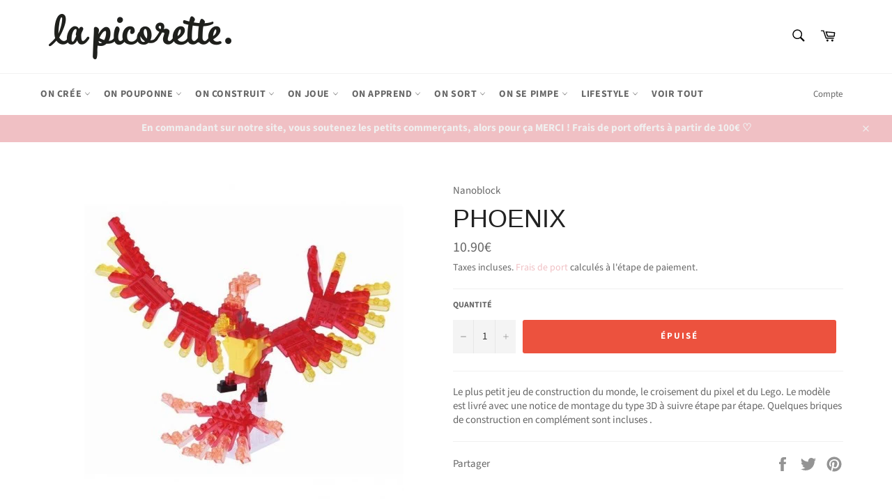

--- FILE ---
content_type: text/html; charset=utf-8
request_url: https://lapicorette.fr/products/phoenix
body_size: 29986
content:
<!doctype html>
<html class="no-js" lang="fr">
<head>

  <meta charset="utf-8">
  <meta http-equiv="X-UA-Compatible" content="IE=edge,chrome=1">
  <meta name="viewport" content="width=device-width,initial-scale=1">
  <meta name="theme-color" content="#ffffff">

  
    <link rel="shortcut icon" href="//lapicorette.fr/cdn/shop/files/ico_32x32.png?v=1614739298" type="image/png">
  

  <link rel="canonical" href="https://lapicorette.fr/products/phoenix">
  <title>
  Phoenix &ndash; La picorette
  </title>

  
    <meta name="description" content="Le plus petit jeu de construction du monde, le croisement du pixel et du Lego. Le modèle est livré avec une notice de montage du type 3D à suivre étape par étape. Quelques briques de construction en complément sont incluses .">
  

  <!-- /snippets/social-meta-tags.liquid -->




<meta property="og:site_name" content="La picorette">
<meta property="og:url" content="https://lapicorette.fr/products/phoenix">
<meta property="og:title" content="Phoenix">
<meta property="og:type" content="product">
<meta property="og:description" content="Le plus petit jeu de construction du monde, le croisement du pixel et du Lego. Le modèle est livré avec une notice de montage du type 3D à suivre étape par étape. Quelques briques de construction en complément sont incluses .">

  <meta property="og:price:amount" content="10.90">
  <meta property="og:price:currency" content="EUR">

<meta property="og:image" content="http://lapicorette.fr/cdn/shop/products/image_d1f4650f-d0f9-467c-a131-ac7bc9b46528_1200x1200.jpg?v=1571717738">
<meta property="og:image:secure_url" content="https://lapicorette.fr/cdn/shop/products/image_d1f4650f-d0f9-467c-a131-ac7bc9b46528_1200x1200.jpg?v=1571717738">


<meta name="twitter:card" content="summary_large_image">
<meta name="twitter:title" content="Phoenix">
<meta name="twitter:description" content="Le plus petit jeu de construction du monde, le croisement du pixel et du Lego. Le modèle est livré avec une notice de montage du type 3D à suivre étape par étape. Quelques briques de construction en complément sont incluses .">


  <script>
    document.documentElement.className = document.documentElement.className.replace('no-js', 'js');
  </script>

  <link href="//lapicorette.fr/cdn/shop/t/12/assets/theme.scss.css?v=30287468764247373621762070711" rel="stylesheet" type="text/css" media="all" />

  <script>
    window.theme = window.theme || {};

    theme.strings = {
      stockAvailable: "1 restant",
      addToCart: "Ajouter au panier",
      soldOut: "Épuisé",
      unavailable: "Non disponible",
      noStockAvailable: "L\u0026#39;article n\u0026#39;a pu être ajouté à votre panier car il n\u0026#39;y en a pas assez en stock.",
      willNotShipUntil: "Sera expédié après [date]",
      willBeInStockAfter: "Sera en stock à compter de [date]",
      totalCartDiscount: "Vous économisez [savings]",
      addressError: "Vous ne trouvez pas cette adresse",
      addressNoResults: "Aucun résultat pour cette adresse",
      addressQueryLimit: "Vous avez dépassé la limite de Google utilisation de l'API. Envisager la mise à niveau à un \u003ca href=\"https:\/\/developers.google.com\/maps\/premium\/usage-limits\"\u003erégime spécial\u003c\/a\u003e.",
      authError: "Il y avait un problème authentifier votre compte Google Maps API.",
      slideNumber: "Faire glisser [slide_number], en cours"
    };
  </script>

  <script src="//lapicorette.fr/cdn/shop/t/12/assets/lazysizes.min.js?v=56045284683979784691604929017" async="async"></script>

  

  <script src="//lapicorette.fr/cdn/shop/t/12/assets/vendor.js?v=59352919779726365461604929018" defer="defer"></script>

  
    <script>
      window.theme = window.theme || {};
      theme.moneyFormat = "{{amount}}€";
    </script>
  

  <script src="//lapicorette.fr/cdn/shop/t/12/assets/theme.js?v=171366231195154451781604929017" defer="defer"></script>

  

  <script>
    window.addEventListener('globoFilterRenderSearchCompleted', function () {
      if( slate && slate.a11y && typeof slate.a11y.removeTrapFocus == "function" ){
        slate.a11y.removeTrapFocus({
          $container: $('#NavDrawer'),
          namespace: 'drawer_focus'
        });
        setTimeout(function(){
          slate.a11y.removeTrapFocus({
            $container: $('#NavDrawer'),
            namespace: 'drawer_focus'
          });
          $('.gl-d-searchbox-input').focus();
        }, 600);
      }
    });
  </script>

<script>window.nfecShopVersion = '1768835607';window.nfecJsVersion = '449674';window.nfecCVersion = 70731</script><script>window.performance && window.performance.mark && window.performance.mark('shopify.content_for_header.start');</script><meta name="google-site-verification" content="pCxLQR98owsC6LhZ3ZLmVVVmDLr1XP9XZNOO_H5pbOg">
<meta name="facebook-domain-verification" content="7b8ejax1lgq3nqfwvmjpdkpz5tni1g">
<meta name="google-site-verification" content="_ju4zUuw2f4ynFsAmjkRdmFPlaFJcRepcYr1rYnkQv8">
<meta id="shopify-digital-wallet" name="shopify-digital-wallet" content="/23314121/digital_wallets/dialog">
<meta name="shopify-checkout-api-token" content="24c4fadcd06106ad118c343a695cee4a">
<meta id="in-context-paypal-metadata" data-shop-id="23314121" data-venmo-supported="false" data-environment="production" data-locale="fr_FR" data-paypal-v4="true" data-currency="EUR">
<link rel="alternate" type="application/json+oembed" href="https://lapicorette.fr/products/phoenix.oembed">
<script async="async" src="/checkouts/internal/preloads.js?locale=fr-FR"></script>
<link rel="preconnect" href="https://shop.app" crossorigin="anonymous">
<script async="async" src="https://shop.app/checkouts/internal/preloads.js?locale=fr-FR&shop_id=23314121" crossorigin="anonymous"></script>
<script id="apple-pay-shop-capabilities" type="application/json">{"shopId":23314121,"countryCode":"FR","currencyCode":"EUR","merchantCapabilities":["supports3DS"],"merchantId":"gid:\/\/shopify\/Shop\/23314121","merchantName":"La picorette","requiredBillingContactFields":["postalAddress","email","phone"],"requiredShippingContactFields":["postalAddress","email","phone"],"shippingType":"shipping","supportedNetworks":["visa","masterCard","amex","maestro"],"total":{"type":"pending","label":"La picorette","amount":"1.00"},"shopifyPaymentsEnabled":true,"supportsSubscriptions":true}</script>
<script id="shopify-features" type="application/json">{"accessToken":"24c4fadcd06106ad118c343a695cee4a","betas":["rich-media-storefront-analytics"],"domain":"lapicorette.fr","predictiveSearch":true,"shopId":23314121,"locale":"fr"}</script>
<script>var Shopify = Shopify || {};
Shopify.shop = "la-picorette.myshopify.com";
Shopify.locale = "fr";
Shopify.currency = {"active":"EUR","rate":"1.0"};
Shopify.country = "FR";
Shopify.theme = {"name":"Venture","id":83318702143,"schema_name":"Venture","schema_version":"12.1.0","theme_store_id":775,"role":"main"};
Shopify.theme.handle = "null";
Shopify.theme.style = {"id":null,"handle":null};
Shopify.cdnHost = "lapicorette.fr/cdn";
Shopify.routes = Shopify.routes || {};
Shopify.routes.root = "/";</script>
<script type="module">!function(o){(o.Shopify=o.Shopify||{}).modules=!0}(window);</script>
<script>!function(o){function n(){var o=[];function n(){o.push(Array.prototype.slice.apply(arguments))}return n.q=o,n}var t=o.Shopify=o.Shopify||{};t.loadFeatures=n(),t.autoloadFeatures=n()}(window);</script>
<script>
  window.ShopifyPay = window.ShopifyPay || {};
  window.ShopifyPay.apiHost = "shop.app\/pay";
  window.ShopifyPay.redirectState = null;
</script>
<script id="shop-js-analytics" type="application/json">{"pageType":"product"}</script>
<script defer="defer" async type="module" src="//lapicorette.fr/cdn/shopifycloud/shop-js/modules/v2/client.init-shop-cart-sync_DyYWCJny.fr.esm.js"></script>
<script defer="defer" async type="module" src="//lapicorette.fr/cdn/shopifycloud/shop-js/modules/v2/chunk.common_BDBm0ZZC.esm.js"></script>
<script type="module">
  await import("//lapicorette.fr/cdn/shopifycloud/shop-js/modules/v2/client.init-shop-cart-sync_DyYWCJny.fr.esm.js");
await import("//lapicorette.fr/cdn/shopifycloud/shop-js/modules/v2/chunk.common_BDBm0ZZC.esm.js");

  window.Shopify.SignInWithShop?.initShopCartSync?.({"fedCMEnabled":true,"windoidEnabled":true});

</script>
<script>
  window.Shopify = window.Shopify || {};
  if (!window.Shopify.featureAssets) window.Shopify.featureAssets = {};
  window.Shopify.featureAssets['shop-js'] = {"shop-cart-sync":["modules/v2/client.shop-cart-sync_B_Bw5PRo.fr.esm.js","modules/v2/chunk.common_BDBm0ZZC.esm.js"],"init-fed-cm":["modules/v2/client.init-fed-cm_-pdRnAOg.fr.esm.js","modules/v2/chunk.common_BDBm0ZZC.esm.js"],"init-windoid":["modules/v2/client.init-windoid_DnYlFG1h.fr.esm.js","modules/v2/chunk.common_BDBm0ZZC.esm.js"],"shop-cash-offers":["modules/v2/client.shop-cash-offers_C5kHJTSN.fr.esm.js","modules/v2/chunk.common_BDBm0ZZC.esm.js","modules/v2/chunk.modal_CtqKD1z8.esm.js"],"shop-button":["modules/v2/client.shop-button_mcpRJFuh.fr.esm.js","modules/v2/chunk.common_BDBm0ZZC.esm.js"],"init-shop-email-lookup-coordinator":["modules/v2/client.init-shop-email-lookup-coordinator_BCzilhpw.fr.esm.js","modules/v2/chunk.common_BDBm0ZZC.esm.js"],"shop-toast-manager":["modules/v2/client.shop-toast-manager_C_QXj6h0.fr.esm.js","modules/v2/chunk.common_BDBm0ZZC.esm.js"],"shop-login-button":["modules/v2/client.shop-login-button_BEQFZ84Y.fr.esm.js","modules/v2/chunk.common_BDBm0ZZC.esm.js","modules/v2/chunk.modal_CtqKD1z8.esm.js"],"avatar":["modules/v2/client.avatar_BTnouDA3.fr.esm.js"],"init-shop-cart-sync":["modules/v2/client.init-shop-cart-sync_DyYWCJny.fr.esm.js","modules/v2/chunk.common_BDBm0ZZC.esm.js"],"pay-button":["modules/v2/client.pay-button_DsS5m06H.fr.esm.js","modules/v2/chunk.common_BDBm0ZZC.esm.js"],"init-shop-for-new-customer-accounts":["modules/v2/client.init-shop-for-new-customer-accounts_BFJXT-UG.fr.esm.js","modules/v2/client.shop-login-button_BEQFZ84Y.fr.esm.js","modules/v2/chunk.common_BDBm0ZZC.esm.js","modules/v2/chunk.modal_CtqKD1z8.esm.js"],"init-customer-accounts-sign-up":["modules/v2/client.init-customer-accounts-sign-up_QowAcxX2.fr.esm.js","modules/v2/client.shop-login-button_BEQFZ84Y.fr.esm.js","modules/v2/chunk.common_BDBm0ZZC.esm.js","modules/v2/chunk.modal_CtqKD1z8.esm.js"],"shop-follow-button":["modules/v2/client.shop-follow-button_9fzI0NJX.fr.esm.js","modules/v2/chunk.common_BDBm0ZZC.esm.js","modules/v2/chunk.modal_CtqKD1z8.esm.js"],"checkout-modal":["modules/v2/client.checkout-modal_DHwrZ6kr.fr.esm.js","modules/v2/chunk.common_BDBm0ZZC.esm.js","modules/v2/chunk.modal_CtqKD1z8.esm.js"],"init-customer-accounts":["modules/v2/client.init-customer-accounts_BBfGV8Xt.fr.esm.js","modules/v2/client.shop-login-button_BEQFZ84Y.fr.esm.js","modules/v2/chunk.common_BDBm0ZZC.esm.js","modules/v2/chunk.modal_CtqKD1z8.esm.js"],"lead-capture":["modules/v2/client.lead-capture_BFlE4x9y.fr.esm.js","modules/v2/chunk.common_BDBm0ZZC.esm.js","modules/v2/chunk.modal_CtqKD1z8.esm.js"],"shop-login":["modules/v2/client.shop-login_C8y8Opox.fr.esm.js","modules/v2/chunk.common_BDBm0ZZC.esm.js","modules/v2/chunk.modal_CtqKD1z8.esm.js"],"payment-terms":["modules/v2/client.payment-terms_DoIedF_y.fr.esm.js","modules/v2/chunk.common_BDBm0ZZC.esm.js","modules/v2/chunk.modal_CtqKD1z8.esm.js"]};
</script>
<script>(function() {
  var isLoaded = false;
  function asyncLoad() {
    if (isLoaded) return;
    isLoaded = true;
    var urls = ["https:\/\/js.smile.io\/v1\/smile-shopify.js?shop=la-picorette.myshopify.com","https:\/\/cloudsearch-1f874.kxcdn.com\/shopify.js?srp=\/a\/search\u0026shop=la-picorette.myshopify.com","https:\/\/d5zu2f4xvqanl.cloudfront.net\/42\/fe\/loader_2.js?shop=la-picorette.myshopify.com"];
    for (var i = 0; i < urls.length; i++) {
      var s = document.createElement('script');
      s.type = 'text/javascript';
      s.async = true;
      s.src = urls[i];
      var x = document.getElementsByTagName('script')[0];
      x.parentNode.insertBefore(s, x);
    }
  };
  if(window.attachEvent) {
    window.attachEvent('onload', asyncLoad);
  } else {
    window.addEventListener('load', asyncLoad, false);
  }
})();</script>
<script id="__st">var __st={"a":23314121,"offset":3600,"reqid":"5c742222-bc61-4604-9959-75bf9f7b623f-1768870300","pageurl":"lapicorette.fr\/products\/phoenix","u":"ea8551df3755","p":"product","rtyp":"product","rid":747403313215};</script>
<script>window.ShopifyPaypalV4VisibilityTracking = true;</script>
<script id="captcha-bootstrap">!function(){'use strict';const t='contact',e='account',n='new_comment',o=[[t,t],['blogs',n],['comments',n],[t,'customer']],c=[[e,'customer_login'],[e,'guest_login'],[e,'recover_customer_password'],[e,'create_customer']],r=t=>t.map((([t,e])=>`form[action*='/${t}']:not([data-nocaptcha='true']) input[name='form_type'][value='${e}']`)).join(','),a=t=>()=>t?[...document.querySelectorAll(t)].map((t=>t.form)):[];function s(){const t=[...o],e=r(t);return a(e)}const i='password',u='form_key',d=['recaptcha-v3-token','g-recaptcha-response','h-captcha-response',i],f=()=>{try{return window.sessionStorage}catch{return}},m='__shopify_v',_=t=>t.elements[u];function p(t,e,n=!1){try{const o=window.sessionStorage,c=JSON.parse(o.getItem(e)),{data:r}=function(t){const{data:e,action:n}=t;return t[m]||n?{data:e,action:n}:{data:t,action:n}}(c);for(const[e,n]of Object.entries(r))t.elements[e]&&(t.elements[e].value=n);n&&o.removeItem(e)}catch(o){console.error('form repopulation failed',{error:o})}}const l='form_type',E='cptcha';function T(t){t.dataset[E]=!0}const w=window,h=w.document,L='Shopify',v='ce_forms',y='captcha';let A=!1;((t,e)=>{const n=(g='f06e6c50-85a8-45c8-87d0-21a2b65856fe',I='https://cdn.shopify.com/shopifycloud/storefront-forms-hcaptcha/ce_storefront_forms_captcha_hcaptcha.v1.5.2.iife.js',D={infoText:'Protégé par hCaptcha',privacyText:'Confidentialité',termsText:'Conditions'},(t,e,n)=>{const o=w[L][v],c=o.bindForm;if(c)return c(t,g,e,D).then(n);var r;o.q.push([[t,g,e,D],n]),r=I,A||(h.body.append(Object.assign(h.createElement('script'),{id:'captcha-provider',async:!0,src:r})),A=!0)});var g,I,D;w[L]=w[L]||{},w[L][v]=w[L][v]||{},w[L][v].q=[],w[L][y]=w[L][y]||{},w[L][y].protect=function(t,e){n(t,void 0,e),T(t)},Object.freeze(w[L][y]),function(t,e,n,w,h,L){const[v,y,A,g]=function(t,e,n){const i=e?o:[],u=t?c:[],d=[...i,...u],f=r(d),m=r(i),_=r(d.filter((([t,e])=>n.includes(e))));return[a(f),a(m),a(_),s()]}(w,h,L),I=t=>{const e=t.target;return e instanceof HTMLFormElement?e:e&&e.form},D=t=>v().includes(t);t.addEventListener('submit',(t=>{const e=I(t);if(!e)return;const n=D(e)&&!e.dataset.hcaptchaBound&&!e.dataset.recaptchaBound,o=_(e),c=g().includes(e)&&(!o||!o.value);(n||c)&&t.preventDefault(),c&&!n&&(function(t){try{if(!f())return;!function(t){const e=f();if(!e)return;const n=_(t);if(!n)return;const o=n.value;o&&e.removeItem(o)}(t);const e=Array.from(Array(32),(()=>Math.random().toString(36)[2])).join('');!function(t,e){_(t)||t.append(Object.assign(document.createElement('input'),{type:'hidden',name:u})),t.elements[u].value=e}(t,e),function(t,e){const n=f();if(!n)return;const o=[...t.querySelectorAll(`input[type='${i}']`)].map((({name:t})=>t)),c=[...d,...o],r={};for(const[a,s]of new FormData(t).entries())c.includes(a)||(r[a]=s);n.setItem(e,JSON.stringify({[m]:1,action:t.action,data:r}))}(t,e)}catch(e){console.error('failed to persist form',e)}}(e),e.submit())}));const S=(t,e)=>{t&&!t.dataset[E]&&(n(t,e.some((e=>e===t))),T(t))};for(const o of['focusin','change'])t.addEventListener(o,(t=>{const e=I(t);D(e)&&S(e,y())}));const B=e.get('form_key'),M=e.get(l),P=B&&M;t.addEventListener('DOMContentLoaded',(()=>{const t=y();if(P)for(const e of t)e.elements[l].value===M&&p(e,B);[...new Set([...A(),...v().filter((t=>'true'===t.dataset.shopifyCaptcha))])].forEach((e=>S(e,t)))}))}(h,new URLSearchParams(w.location.search),n,t,e,['guest_login'])})(!0,!0)}();</script>
<script integrity="sha256-4kQ18oKyAcykRKYeNunJcIwy7WH5gtpwJnB7kiuLZ1E=" data-source-attribution="shopify.loadfeatures" defer="defer" src="//lapicorette.fr/cdn/shopifycloud/storefront/assets/storefront/load_feature-a0a9edcb.js" crossorigin="anonymous"></script>
<script crossorigin="anonymous" defer="defer" src="//lapicorette.fr/cdn/shopifycloud/storefront/assets/shopify_pay/storefront-65b4c6d7.js?v=20250812"></script>
<script data-source-attribution="shopify.dynamic_checkout.dynamic.init">var Shopify=Shopify||{};Shopify.PaymentButton=Shopify.PaymentButton||{isStorefrontPortableWallets:!0,init:function(){window.Shopify.PaymentButton.init=function(){};var t=document.createElement("script");t.src="https://lapicorette.fr/cdn/shopifycloud/portable-wallets/latest/portable-wallets.fr.js",t.type="module",document.head.appendChild(t)}};
</script>
<script data-source-attribution="shopify.dynamic_checkout.buyer_consent">
  function portableWalletsHideBuyerConsent(e){var t=document.getElementById("shopify-buyer-consent"),n=document.getElementById("shopify-subscription-policy-button");t&&n&&(t.classList.add("hidden"),t.setAttribute("aria-hidden","true"),n.removeEventListener("click",e))}function portableWalletsShowBuyerConsent(e){var t=document.getElementById("shopify-buyer-consent"),n=document.getElementById("shopify-subscription-policy-button");t&&n&&(t.classList.remove("hidden"),t.removeAttribute("aria-hidden"),n.addEventListener("click",e))}window.Shopify?.PaymentButton&&(window.Shopify.PaymentButton.hideBuyerConsent=portableWalletsHideBuyerConsent,window.Shopify.PaymentButton.showBuyerConsent=portableWalletsShowBuyerConsent);
</script>
<script data-source-attribution="shopify.dynamic_checkout.cart.bootstrap">document.addEventListener("DOMContentLoaded",(function(){function t(){return document.querySelector("shopify-accelerated-checkout-cart, shopify-accelerated-checkout")}if(t())Shopify.PaymentButton.init();else{new MutationObserver((function(e,n){t()&&(Shopify.PaymentButton.init(),n.disconnect())})).observe(document.body,{childList:!0,subtree:!0})}}));
</script>
<link id="shopify-accelerated-checkout-styles" rel="stylesheet" media="screen" href="https://lapicorette.fr/cdn/shopifycloud/portable-wallets/latest/accelerated-checkout-backwards-compat.css" crossorigin="anonymous">
<style id="shopify-accelerated-checkout-cart">
        #shopify-buyer-consent {
  margin-top: 1em;
  display: inline-block;
  width: 100%;
}

#shopify-buyer-consent.hidden {
  display: none;
}

#shopify-subscription-policy-button {
  background: none;
  border: none;
  padding: 0;
  text-decoration: underline;
  font-size: inherit;
  cursor: pointer;
}

#shopify-subscription-policy-button::before {
  box-shadow: none;
}

      </style>

<script>window.performance && window.performance.mark && window.performance.mark('shopify.content_for_header.end');</script>

<script>
    
    
    
    
    var gsf_conversion_data = {page_type : 'product', event : 'view_item', data : {product_data : [{variant_id : 8831683199039, product_id : 747403313215, name : "Phoenix", price : "10.90", currency : "EUR", sku : "", brand : "Nanoblock", variant : "Default Title", category : ""}], total_price : "10.90", shop_currency : "EUR"}};
    
</script>
<link href="https://monorail-edge.shopifysvc.com" rel="dns-prefetch">
<script>(function(){if ("sendBeacon" in navigator && "performance" in window) {try {var session_token_from_headers = performance.getEntriesByType('navigation')[0].serverTiming.find(x => x.name == '_s').description;} catch {var session_token_from_headers = undefined;}var session_cookie_matches = document.cookie.match(/_shopify_s=([^;]*)/);var session_token_from_cookie = session_cookie_matches && session_cookie_matches.length === 2 ? session_cookie_matches[1] : "";var session_token = session_token_from_headers || session_token_from_cookie || "";function handle_abandonment_event(e) {var entries = performance.getEntries().filter(function(entry) {return /monorail-edge.shopifysvc.com/.test(entry.name);});if (!window.abandonment_tracked && entries.length === 0) {window.abandonment_tracked = true;var currentMs = Date.now();var navigation_start = performance.timing.navigationStart;var payload = {shop_id: 23314121,url: window.location.href,navigation_start,duration: currentMs - navigation_start,session_token,page_type: "product"};window.navigator.sendBeacon("https://monorail-edge.shopifysvc.com/v1/produce", JSON.stringify({schema_id: "online_store_buyer_site_abandonment/1.1",payload: payload,metadata: {event_created_at_ms: currentMs,event_sent_at_ms: currentMs}}));}}window.addEventListener('pagehide', handle_abandonment_event);}}());</script>
<script id="web-pixels-manager-setup">(function e(e,d,r,n,o){if(void 0===o&&(o={}),!Boolean(null===(a=null===(i=window.Shopify)||void 0===i?void 0:i.analytics)||void 0===a?void 0:a.replayQueue)){var i,a;window.Shopify=window.Shopify||{};var t=window.Shopify;t.analytics=t.analytics||{};var s=t.analytics;s.replayQueue=[],s.publish=function(e,d,r){return s.replayQueue.push([e,d,r]),!0};try{self.performance.mark("wpm:start")}catch(e){}var l=function(){var e={modern:/Edge?\/(1{2}[4-9]|1[2-9]\d|[2-9]\d{2}|\d{4,})\.\d+(\.\d+|)|Firefox\/(1{2}[4-9]|1[2-9]\d|[2-9]\d{2}|\d{4,})\.\d+(\.\d+|)|Chrom(ium|e)\/(9{2}|\d{3,})\.\d+(\.\d+|)|(Maci|X1{2}).+ Version\/(15\.\d+|(1[6-9]|[2-9]\d|\d{3,})\.\d+)([,.]\d+|)( \(\w+\)|)( Mobile\/\w+|) Safari\/|Chrome.+OPR\/(9{2}|\d{3,})\.\d+\.\d+|(CPU[ +]OS|iPhone[ +]OS|CPU[ +]iPhone|CPU IPhone OS|CPU iPad OS)[ +]+(15[._]\d+|(1[6-9]|[2-9]\d|\d{3,})[._]\d+)([._]\d+|)|Android:?[ /-](13[3-9]|1[4-9]\d|[2-9]\d{2}|\d{4,})(\.\d+|)(\.\d+|)|Android.+Firefox\/(13[5-9]|1[4-9]\d|[2-9]\d{2}|\d{4,})\.\d+(\.\d+|)|Android.+Chrom(ium|e)\/(13[3-9]|1[4-9]\d|[2-9]\d{2}|\d{4,})\.\d+(\.\d+|)|SamsungBrowser\/([2-9]\d|\d{3,})\.\d+/,legacy:/Edge?\/(1[6-9]|[2-9]\d|\d{3,})\.\d+(\.\d+|)|Firefox\/(5[4-9]|[6-9]\d|\d{3,})\.\d+(\.\d+|)|Chrom(ium|e)\/(5[1-9]|[6-9]\d|\d{3,})\.\d+(\.\d+|)([\d.]+$|.*Safari\/(?![\d.]+ Edge\/[\d.]+$))|(Maci|X1{2}).+ Version\/(10\.\d+|(1[1-9]|[2-9]\d|\d{3,})\.\d+)([,.]\d+|)( \(\w+\)|)( Mobile\/\w+|) Safari\/|Chrome.+OPR\/(3[89]|[4-9]\d|\d{3,})\.\d+\.\d+|(CPU[ +]OS|iPhone[ +]OS|CPU[ +]iPhone|CPU IPhone OS|CPU iPad OS)[ +]+(10[._]\d+|(1[1-9]|[2-9]\d|\d{3,})[._]\d+)([._]\d+|)|Android:?[ /-](13[3-9]|1[4-9]\d|[2-9]\d{2}|\d{4,})(\.\d+|)(\.\d+|)|Mobile Safari.+OPR\/([89]\d|\d{3,})\.\d+\.\d+|Android.+Firefox\/(13[5-9]|1[4-9]\d|[2-9]\d{2}|\d{4,})\.\d+(\.\d+|)|Android.+Chrom(ium|e)\/(13[3-9]|1[4-9]\d|[2-9]\d{2}|\d{4,})\.\d+(\.\d+|)|Android.+(UC? ?Browser|UCWEB|U3)[ /]?(15\.([5-9]|\d{2,})|(1[6-9]|[2-9]\d|\d{3,})\.\d+)\.\d+|SamsungBrowser\/(5\.\d+|([6-9]|\d{2,})\.\d+)|Android.+MQ{2}Browser\/(14(\.(9|\d{2,})|)|(1[5-9]|[2-9]\d|\d{3,})(\.\d+|))(\.\d+|)|K[Aa][Ii]OS\/(3\.\d+|([4-9]|\d{2,})\.\d+)(\.\d+|)/},d=e.modern,r=e.legacy,n=navigator.userAgent;return n.match(d)?"modern":n.match(r)?"legacy":"unknown"}(),u="modern"===l?"modern":"legacy",c=(null!=n?n:{modern:"",legacy:""})[u],f=function(e){return[e.baseUrl,"/wpm","/b",e.hashVersion,"modern"===e.buildTarget?"m":"l",".js"].join("")}({baseUrl:d,hashVersion:r,buildTarget:u}),m=function(e){var d=e.version,r=e.bundleTarget,n=e.surface,o=e.pageUrl,i=e.monorailEndpoint;return{emit:function(e){var a=e.status,t=e.errorMsg,s=(new Date).getTime(),l=JSON.stringify({metadata:{event_sent_at_ms:s},events:[{schema_id:"web_pixels_manager_load/3.1",payload:{version:d,bundle_target:r,page_url:o,status:a,surface:n,error_msg:t},metadata:{event_created_at_ms:s}}]});if(!i)return console&&console.warn&&console.warn("[Web Pixels Manager] No Monorail endpoint provided, skipping logging."),!1;try{return self.navigator.sendBeacon.bind(self.navigator)(i,l)}catch(e){}var u=new XMLHttpRequest;try{return u.open("POST",i,!0),u.setRequestHeader("Content-Type","text/plain"),u.send(l),!0}catch(e){return console&&console.warn&&console.warn("[Web Pixels Manager] Got an unhandled error while logging to Monorail."),!1}}}}({version:r,bundleTarget:l,surface:e.surface,pageUrl:self.location.href,monorailEndpoint:e.monorailEndpoint});try{o.browserTarget=l,function(e){var d=e.src,r=e.async,n=void 0===r||r,o=e.onload,i=e.onerror,a=e.sri,t=e.scriptDataAttributes,s=void 0===t?{}:t,l=document.createElement("script"),u=document.querySelector("head"),c=document.querySelector("body");if(l.async=n,l.src=d,a&&(l.integrity=a,l.crossOrigin="anonymous"),s)for(var f in s)if(Object.prototype.hasOwnProperty.call(s,f))try{l.dataset[f]=s[f]}catch(e){}if(o&&l.addEventListener("load",o),i&&l.addEventListener("error",i),u)u.appendChild(l);else{if(!c)throw new Error("Did not find a head or body element to append the script");c.appendChild(l)}}({src:f,async:!0,onload:function(){if(!function(){var e,d;return Boolean(null===(d=null===(e=window.Shopify)||void 0===e?void 0:e.analytics)||void 0===d?void 0:d.initialized)}()){var d=window.webPixelsManager.init(e)||void 0;if(d){var r=window.Shopify.analytics;r.replayQueue.forEach((function(e){var r=e[0],n=e[1],o=e[2];d.publishCustomEvent(r,n,o)})),r.replayQueue=[],r.publish=d.publishCustomEvent,r.visitor=d.visitor,r.initialized=!0}}},onerror:function(){return m.emit({status:"failed",errorMsg:"".concat(f," has failed to load")})},sri:function(e){var d=/^sha384-[A-Za-z0-9+/=]+$/;return"string"==typeof e&&d.test(e)}(c)?c:"",scriptDataAttributes:o}),m.emit({status:"loading"})}catch(e){m.emit({status:"failed",errorMsg:(null==e?void 0:e.message)||"Unknown error"})}}})({shopId: 23314121,storefrontBaseUrl: "https://lapicorette.fr",extensionsBaseUrl: "https://extensions.shopifycdn.com/cdn/shopifycloud/web-pixels-manager",monorailEndpoint: "https://monorail-edge.shopifysvc.com/unstable/produce_batch",surface: "storefront-renderer",enabledBetaFlags: ["2dca8a86"],webPixelsConfigList: [{"id":"2608857413","configuration":"{\"account_ID\":\"241076\",\"google_analytics_tracking_tag\":\"1\",\"measurement_id\":\"2\",\"api_secret\":\"3\",\"shop_settings\":\"{\\\"custom_pixel_script\\\":\\\"https:\\\\\\\/\\\\\\\/storage.googleapis.com\\\\\\\/gsf-scripts\\\\\\\/custom-pixels\\\\\\\/la-picorette.js\\\"}\"}","eventPayloadVersion":"v1","runtimeContext":"LAX","scriptVersion":"c6b888297782ed4a1cba19cda43d6625","type":"APP","apiClientId":1558137,"privacyPurposes":[],"dataSharingAdjustments":{"protectedCustomerApprovalScopes":["read_customer_address","read_customer_email","read_customer_name","read_customer_personal_data","read_customer_phone"]}},{"id":"1060208965","configuration":"{\"config\":\"{\\\"pixel_id\\\":\\\"GT-WVXC4FQ\\\",\\\"target_country\\\":\\\"FR\\\",\\\"gtag_events\\\":[{\\\"type\\\":\\\"purchase\\\",\\\"action_label\\\":\\\"MC-HV1WYL3J2D\\\"},{\\\"type\\\":\\\"page_view\\\",\\\"action_label\\\":\\\"MC-HV1WYL3J2D\\\"},{\\\"type\\\":\\\"view_item\\\",\\\"action_label\\\":\\\"MC-HV1WYL3J2D\\\"}],\\\"enable_monitoring_mode\\\":false}\"}","eventPayloadVersion":"v1","runtimeContext":"OPEN","scriptVersion":"b2a88bafab3e21179ed38636efcd8a93","type":"APP","apiClientId":1780363,"privacyPurposes":[],"dataSharingAdjustments":{"protectedCustomerApprovalScopes":["read_customer_address","read_customer_email","read_customer_name","read_customer_personal_data","read_customer_phone"]}},{"id":"372638021","configuration":"{\"pixel_id\":\"653726262141143\",\"pixel_type\":\"facebook_pixel\",\"metaapp_system_user_token\":\"-\"}","eventPayloadVersion":"v1","runtimeContext":"OPEN","scriptVersion":"ca16bc87fe92b6042fbaa3acc2fbdaa6","type":"APP","apiClientId":2329312,"privacyPurposes":["ANALYTICS","MARKETING","SALE_OF_DATA"],"dataSharingAdjustments":{"protectedCustomerApprovalScopes":["read_customer_address","read_customer_email","read_customer_name","read_customer_personal_data","read_customer_phone"]}},{"id":"193528133","eventPayloadVersion":"v1","runtimeContext":"LAX","scriptVersion":"1","type":"CUSTOM","privacyPurposes":["ANALYTICS"],"name":"Google Analytics tag (migrated)"},{"id":"shopify-app-pixel","configuration":"{}","eventPayloadVersion":"v1","runtimeContext":"STRICT","scriptVersion":"0450","apiClientId":"shopify-pixel","type":"APP","privacyPurposes":["ANALYTICS","MARKETING"]},{"id":"shopify-custom-pixel","eventPayloadVersion":"v1","runtimeContext":"LAX","scriptVersion":"0450","apiClientId":"shopify-pixel","type":"CUSTOM","privacyPurposes":["ANALYTICS","MARKETING"]}],isMerchantRequest: false,initData: {"shop":{"name":"La picorette","paymentSettings":{"currencyCode":"EUR"},"myshopifyDomain":"la-picorette.myshopify.com","countryCode":"FR","storefrontUrl":"https:\/\/lapicorette.fr"},"customer":null,"cart":null,"checkout":null,"productVariants":[{"price":{"amount":10.9,"currencyCode":"EUR"},"product":{"title":"Phoenix","vendor":"Nanoblock","id":"747403313215","untranslatedTitle":"Phoenix","url":"\/products\/phoenix","type":""},"id":"8831683199039","image":{"src":"\/\/lapicorette.fr\/cdn\/shop\/products\/image_d1f4650f-d0f9-467c-a131-ac7bc9b46528.jpg?v=1571717738"},"sku":"","title":"Default Title","untranslatedTitle":"Default Title"}],"purchasingCompany":null},},"https://lapicorette.fr/cdn","fcfee988w5aeb613cpc8e4bc33m6693e112",{"modern":"","legacy":""},{"shopId":"23314121","storefrontBaseUrl":"https:\/\/lapicorette.fr","extensionBaseUrl":"https:\/\/extensions.shopifycdn.com\/cdn\/shopifycloud\/web-pixels-manager","surface":"storefront-renderer","enabledBetaFlags":"[\"2dca8a86\"]","isMerchantRequest":"false","hashVersion":"fcfee988w5aeb613cpc8e4bc33m6693e112","publish":"custom","events":"[[\"page_viewed\",{}],[\"product_viewed\",{\"productVariant\":{\"price\":{\"amount\":10.9,\"currencyCode\":\"EUR\"},\"product\":{\"title\":\"Phoenix\",\"vendor\":\"Nanoblock\",\"id\":\"747403313215\",\"untranslatedTitle\":\"Phoenix\",\"url\":\"\/products\/phoenix\",\"type\":\"\"},\"id\":\"8831683199039\",\"image\":{\"src\":\"\/\/lapicorette.fr\/cdn\/shop\/products\/image_d1f4650f-d0f9-467c-a131-ac7bc9b46528.jpg?v=1571717738\"},\"sku\":\"\",\"title\":\"Default Title\",\"untranslatedTitle\":\"Default Title\"}}]]"});</script><script>
  window.ShopifyAnalytics = window.ShopifyAnalytics || {};
  window.ShopifyAnalytics.meta = window.ShopifyAnalytics.meta || {};
  window.ShopifyAnalytics.meta.currency = 'EUR';
  var meta = {"product":{"id":747403313215,"gid":"gid:\/\/shopify\/Product\/747403313215","vendor":"Nanoblock","type":"","handle":"phoenix","variants":[{"id":8831683199039,"price":1090,"name":"Phoenix","public_title":null,"sku":""}],"remote":false},"page":{"pageType":"product","resourceType":"product","resourceId":747403313215,"requestId":"5c742222-bc61-4604-9959-75bf9f7b623f-1768870300"}};
  for (var attr in meta) {
    window.ShopifyAnalytics.meta[attr] = meta[attr];
  }
</script>
<script class="analytics">
  (function () {
    var customDocumentWrite = function(content) {
      var jquery = null;

      if (window.jQuery) {
        jquery = window.jQuery;
      } else if (window.Checkout && window.Checkout.$) {
        jquery = window.Checkout.$;
      }

      if (jquery) {
        jquery('body').append(content);
      }
    };

    var hasLoggedConversion = function(token) {
      if (token) {
        return document.cookie.indexOf('loggedConversion=' + token) !== -1;
      }
      return false;
    }

    var setCookieIfConversion = function(token) {
      if (token) {
        var twoMonthsFromNow = new Date(Date.now());
        twoMonthsFromNow.setMonth(twoMonthsFromNow.getMonth() + 2);

        document.cookie = 'loggedConversion=' + token + '; expires=' + twoMonthsFromNow;
      }
    }

    var trekkie = window.ShopifyAnalytics.lib = window.trekkie = window.trekkie || [];
    if (trekkie.integrations) {
      return;
    }
    trekkie.methods = [
      'identify',
      'page',
      'ready',
      'track',
      'trackForm',
      'trackLink'
    ];
    trekkie.factory = function(method) {
      return function() {
        var args = Array.prototype.slice.call(arguments);
        args.unshift(method);
        trekkie.push(args);
        return trekkie;
      };
    };
    for (var i = 0; i < trekkie.methods.length; i++) {
      var key = trekkie.methods[i];
      trekkie[key] = trekkie.factory(key);
    }
    trekkie.load = function(config) {
      trekkie.config = config || {};
      trekkie.config.initialDocumentCookie = document.cookie;
      var first = document.getElementsByTagName('script')[0];
      var script = document.createElement('script');
      script.type = 'text/javascript';
      script.onerror = function(e) {
        var scriptFallback = document.createElement('script');
        scriptFallback.type = 'text/javascript';
        scriptFallback.onerror = function(error) {
                var Monorail = {
      produce: function produce(monorailDomain, schemaId, payload) {
        var currentMs = new Date().getTime();
        var event = {
          schema_id: schemaId,
          payload: payload,
          metadata: {
            event_created_at_ms: currentMs,
            event_sent_at_ms: currentMs
          }
        };
        return Monorail.sendRequest("https://" + monorailDomain + "/v1/produce", JSON.stringify(event));
      },
      sendRequest: function sendRequest(endpointUrl, payload) {
        // Try the sendBeacon API
        if (window && window.navigator && typeof window.navigator.sendBeacon === 'function' && typeof window.Blob === 'function' && !Monorail.isIos12()) {
          var blobData = new window.Blob([payload], {
            type: 'text/plain'
          });

          if (window.navigator.sendBeacon(endpointUrl, blobData)) {
            return true;
          } // sendBeacon was not successful

        } // XHR beacon

        var xhr = new XMLHttpRequest();

        try {
          xhr.open('POST', endpointUrl);
          xhr.setRequestHeader('Content-Type', 'text/plain');
          xhr.send(payload);
        } catch (e) {
          console.log(e);
        }

        return false;
      },
      isIos12: function isIos12() {
        return window.navigator.userAgent.lastIndexOf('iPhone; CPU iPhone OS 12_') !== -1 || window.navigator.userAgent.lastIndexOf('iPad; CPU OS 12_') !== -1;
      }
    };
    Monorail.produce('monorail-edge.shopifysvc.com',
      'trekkie_storefront_load_errors/1.1',
      {shop_id: 23314121,
      theme_id: 83318702143,
      app_name: "storefront",
      context_url: window.location.href,
      source_url: "//lapicorette.fr/cdn/s/trekkie.storefront.cd680fe47e6c39ca5d5df5f0a32d569bc48c0f27.min.js"});

        };
        scriptFallback.async = true;
        scriptFallback.src = '//lapicorette.fr/cdn/s/trekkie.storefront.cd680fe47e6c39ca5d5df5f0a32d569bc48c0f27.min.js';
        first.parentNode.insertBefore(scriptFallback, first);
      };
      script.async = true;
      script.src = '//lapicorette.fr/cdn/s/trekkie.storefront.cd680fe47e6c39ca5d5df5f0a32d569bc48c0f27.min.js';
      first.parentNode.insertBefore(script, first);
    };
    trekkie.load(
      {"Trekkie":{"appName":"storefront","development":false,"defaultAttributes":{"shopId":23314121,"isMerchantRequest":null,"themeId":83318702143,"themeCityHash":"8890635098977603420","contentLanguage":"fr","currency":"EUR","eventMetadataId":"085f7ec7-4871-4d8b-8416-2553b9f2ced3"},"isServerSideCookieWritingEnabled":true,"monorailRegion":"shop_domain","enabledBetaFlags":["65f19447"]},"Session Attribution":{},"S2S":{"facebookCapiEnabled":true,"source":"trekkie-storefront-renderer","apiClientId":580111}}
    );

    var loaded = false;
    trekkie.ready(function() {
      if (loaded) return;
      loaded = true;

      window.ShopifyAnalytics.lib = window.trekkie;

      var originalDocumentWrite = document.write;
      document.write = customDocumentWrite;
      try { window.ShopifyAnalytics.merchantGoogleAnalytics.call(this); } catch(error) {};
      document.write = originalDocumentWrite;

      window.ShopifyAnalytics.lib.page(null,{"pageType":"product","resourceType":"product","resourceId":747403313215,"requestId":"5c742222-bc61-4604-9959-75bf9f7b623f-1768870300","shopifyEmitted":true});

      var match = window.location.pathname.match(/checkouts\/(.+)\/(thank_you|post_purchase)/)
      var token = match? match[1]: undefined;
      if (!hasLoggedConversion(token)) {
        setCookieIfConversion(token);
        window.ShopifyAnalytics.lib.track("Viewed Product",{"currency":"EUR","variantId":8831683199039,"productId":747403313215,"productGid":"gid:\/\/shopify\/Product\/747403313215","name":"Phoenix","price":"10.90","sku":"","brand":"Nanoblock","variant":null,"category":"","nonInteraction":true,"remote":false},undefined,undefined,{"shopifyEmitted":true});
      window.ShopifyAnalytics.lib.track("monorail:\/\/trekkie_storefront_viewed_product\/1.1",{"currency":"EUR","variantId":8831683199039,"productId":747403313215,"productGid":"gid:\/\/shopify\/Product\/747403313215","name":"Phoenix","price":"10.90","sku":"","brand":"Nanoblock","variant":null,"category":"","nonInteraction":true,"remote":false,"referer":"https:\/\/lapicorette.fr\/products\/phoenix"});
      }
    });


        var eventsListenerScript = document.createElement('script');
        eventsListenerScript.async = true;
        eventsListenerScript.src = "//lapicorette.fr/cdn/shopifycloud/storefront/assets/shop_events_listener-3da45d37.js";
        document.getElementsByTagName('head')[0].appendChild(eventsListenerScript);

})();</script>
  <script>
  if (!window.ga || (window.ga && typeof window.ga !== 'function')) {
    window.ga = function ga() {
      (window.ga.q = window.ga.q || []).push(arguments);
      if (window.Shopify && window.Shopify.analytics && typeof window.Shopify.analytics.publish === 'function') {
        window.Shopify.analytics.publish("ga_stub_called", {}, {sendTo: "google_osp_migration"});
      }
      console.error("Shopify's Google Analytics stub called with:", Array.from(arguments), "\nSee https://help.shopify.com/manual/promoting-marketing/pixels/pixel-migration#google for more information.");
    };
    if (window.Shopify && window.Shopify.analytics && typeof window.Shopify.analytics.publish === 'function') {
      window.Shopify.analytics.publish("ga_stub_initialized", {}, {sendTo: "google_osp_migration"});
    }
  }
</script>
<script
  defer
  src="https://lapicorette.fr/cdn/shopifycloud/perf-kit/shopify-perf-kit-3.0.4.min.js"
  data-application="storefront-renderer"
  data-shop-id="23314121"
  data-render-region="gcp-us-east1"
  data-page-type="product"
  data-theme-instance-id="83318702143"
  data-theme-name="Venture"
  data-theme-version="12.1.0"
  data-monorail-region="shop_domain"
  data-resource-timing-sampling-rate="10"
  data-shs="true"
  data-shs-beacon="true"
  data-shs-export-with-fetch="true"
  data-shs-logs-sample-rate="1"
  data-shs-beacon-endpoint="https://lapicorette.fr/api/collect"
></script>
</head>

<body class="template-product" >

  <a class="in-page-link visually-hidden skip-link" href="#MainContent">
    Passer au contenu
  </a>

  <div id="shopify-section-header" class="shopify-section"><style>
.site-header__logo img {
  max-width: 300px;
}
</style>

<div id="NavDrawer" class="drawer drawer--left">
  <div class="drawer__inner">
    <form action="/search" method="get" class="drawer__search" role="search">
      <input type="search" name="q" placeholder="Recherche" aria-label="Recherche" class="drawer__search-input">

      <button type="submit" class="text-link drawer__search-submit">
        <svg aria-hidden="true" focusable="false" role="presentation" class="icon icon-search" viewBox="0 0 32 32"><path fill="#444" d="M21.839 18.771a10.012 10.012 0 0 0 1.57-5.39c0-5.548-4.493-10.048-10.034-10.048-5.548 0-10.041 4.499-10.041 10.048s4.493 10.048 10.034 10.048c2.012 0 3.886-.594 5.456-1.61l.455-.317 7.165 7.165 2.223-2.263-7.158-7.165.33-.468zM18.995 7.767c1.498 1.498 2.322 3.49 2.322 5.608s-.825 4.11-2.322 5.608c-1.498 1.498-3.49 2.322-5.608 2.322s-4.11-.825-5.608-2.322c-1.498-1.498-2.322-3.49-2.322-5.608s.825-4.11 2.322-5.608c1.498-1.498 3.49-2.322 5.608-2.322s4.11.825 5.608 2.322z"/></svg>
        <span class="icon__fallback-text">Recherche</span>
      </button>
    </form>
    <ul class="drawer__nav">
      
        

        
          <li class="drawer__nav-item">
            <div class="drawer__nav-has-sublist">
              <a href="/collections/loisirs-creatifs"
                class="drawer__nav-link drawer__nav-link--top-level drawer__nav-link--split"
                id="DrawerLabel-on-cree"
                
              >
                On crée
              </a>
              <button type="button" aria-controls="DrawerLinklist-on-cree" class="text-link drawer__nav-toggle-btn drawer__meganav-toggle" aria-label="On crée Menu" aria-expanded="false">
                <span class="drawer__nav-toggle--open">
                  <svg aria-hidden="true" focusable="false" role="presentation" class="icon icon-plus" viewBox="0 0 22 21"><path d="M12 11.5h9.5v-2H12V0h-2v9.5H.5v2H10V21h2v-9.5z" fill="#000" fill-rule="evenodd"/></svg>
                </span>
                <span class="drawer__nav-toggle--close">
                  <svg aria-hidden="true" focusable="false" role="presentation" class="icon icon--wide icon-minus" viewBox="0 0 22 3"><path fill="#000" d="M21.5.5v2H.5v-2z" fill-rule="evenodd"/></svg>
                </span>
              </button>
            </div>

            <div class="meganav meganav--drawer" id="DrawerLinklist-on-cree" aria-labelledby="DrawerLabel-on-cree" role="navigation">
              <ul class="meganav__nav">
                <div class="grid grid--no-gutters meganav__scroller meganav__scroller--has-list">
  <div class="grid__item meganav__list">
    
      <li class="drawer__nav-item">
        
          <a href="/collections/loisirs-creatifs/Coloriages" 
            class="drawer__nav-link meganav__link"
            
          >
            Coloriages
          </a>
        
      </li>
    
      <li class="drawer__nav-item">
        
          <a href="/collections/loisirs-creatifs/Maquettes" 
            class="drawer__nav-link meganav__link"
            
          >
            Maquettes
          </a>
        
      </li>
    
      <li class="drawer__nav-item">
        
          <a href="/collections/experiences" 
            class="drawer__nav-link meganav__link"
            
          >
            Expériences
          </a>
        
      </li>
    
      <li class="drawer__nav-item">
        
          <a href="/collections/activites-manuelles" 
            class="drawer__nav-link meganav__link"
            
          >
            Activités manuelles
          </a>
        
      </li>
    
      <li class="drawer__nav-item">
        
          <a href="/collections/papeterie" 
            class="drawer__nav-link meganav__link"
            
          >
            Papeterie
          </a>
        
      </li>
    
  </div>
</div>

              </ul>
            </div>
          </li>
        
      
        

        
          <li class="drawer__nav-item">
            <div class="drawer__nav-has-sublist">
              <a href="/collections/univers-de-bebe/b%C3%A9b%C3%A9"
                class="drawer__nav-link drawer__nav-link--top-level drawer__nav-link--split"
                id="DrawerLabel-on-pouponne"
                
              >
                On pouponne
              </a>
              <button type="button" aria-controls="DrawerLinklist-on-pouponne" class="text-link drawer__nav-toggle-btn drawer__meganav-toggle" aria-label="On pouponne Menu" aria-expanded="false">
                <span class="drawer__nav-toggle--open">
                  <svg aria-hidden="true" focusable="false" role="presentation" class="icon icon-plus" viewBox="0 0 22 21"><path d="M12 11.5h9.5v-2H12V0h-2v9.5H.5v2H10V21h2v-9.5z" fill="#000" fill-rule="evenodd"/></svg>
                </span>
                <span class="drawer__nav-toggle--close">
                  <svg aria-hidden="true" focusable="false" role="presentation" class="icon icon--wide icon-minus" viewBox="0 0 22 3"><path fill="#000" d="M21.5.5v2H.5v-2z" fill-rule="evenodd"/></svg>
                </span>
              </button>
            </div>

            <div class="meganav meganav--drawer" id="DrawerLinklist-on-pouponne" aria-labelledby="DrawerLabel-on-pouponne" role="navigation">
              <ul class="meganav__nav">
                <div class="grid grid--no-gutters meganav__scroller meganav__scroller--has-list">
  <div class="grid__item meganav__list">
    
      <li class="drawer__nav-item">
        
          <a href="/collections/peluche" 
            class="drawer__nav-link meganav__link"
            
          >
            Doudou et peluche
          </a>
        
      </li>
    
      <li class="drawer__nav-item">
        
          <a href="/collections/decoration-de-chambre" 
            class="drawer__nav-link meganav__link"
            
          >
            Déco de chambre
          </a>
        
      </li>
    
      <li class="drawer__nav-item">
        
          <a href="/collections/a-table" 
            class="drawer__nav-link meganav__link"
            
          >
            À table
          </a>
        
      </li>
    
      <li class="drawer__nav-item">
        
          <a href="/collections/dentition-et-tetine" 
            class="drawer__nav-link meganav__link"
            
          >
            Tétines et jouets de dentition
          </a>
        
      </li>
    
      <li class="drawer__nav-item">
        
          <a href="/collections/univers-de-bebe/textile" 
            class="drawer__nav-link meganav__link"
            
          >
            Textile / accessoires
          </a>
        
      </li>
    
      <li class="drawer__nav-item">
        
          <a href="/collections/jouets-deveil" 
            class="drawer__nav-link meganav__link"
            
          >
            Jouets d&#39;éveil
          </a>
        
      </li>
    
  </div>
</div>

              </ul>
            </div>
          </li>
        
      
        

        
          <li class="drawer__nav-item">
            <div class="drawer__nav-has-sublist">
              <a href="/collections/construction"
                class="drawer__nav-link drawer__nav-link--top-level drawer__nav-link--split"
                id="DrawerLabel-on-construit"
                
              >
                On construit
              </a>
              <button type="button" aria-controls="DrawerLinklist-on-construit" class="text-link drawer__nav-toggle-btn drawer__meganav-toggle" aria-label="On construit Menu" aria-expanded="false">
                <span class="drawer__nav-toggle--open">
                  <svg aria-hidden="true" focusable="false" role="presentation" class="icon icon-plus" viewBox="0 0 22 21"><path d="M12 11.5h9.5v-2H12V0h-2v9.5H.5v2H10V21h2v-9.5z" fill="#000" fill-rule="evenodd"/></svg>
                </span>
                <span class="drawer__nav-toggle--close">
                  <svg aria-hidden="true" focusable="false" role="presentation" class="icon icon--wide icon-minus" viewBox="0 0 22 3"><path fill="#000" d="M21.5.5v2H.5v-2z" fill-rule="evenodd"/></svg>
                </span>
              </button>
            </div>

            <div class="meganav meganav--drawer" id="DrawerLinklist-on-construit" aria-labelledby="DrawerLabel-on-construit" role="navigation">
              <ul class="meganav__nav">
                <div class="grid grid--no-gutters meganav__scroller meganav__scroller--has-list">
  <div class="grid__item meganav__list">
    
      <li class="drawer__nav-item">
        
          <a href="/collections/construction/bricolage" 
            class="drawer__nav-link meganav__link"
            
          >
            Bricolage
          </a>
        
      </li>
    
      <li class="drawer__nav-item">
        
          <a href="/collections/construction/assemblage" 
            class="drawer__nav-link meganav__link"
            
          >
            Assemblage
          </a>
        
      </li>
    
      <li class="drawer__nav-item">
        
          <a href="/collections/construction/train" 
            class="drawer__nav-link meganav__link"
            
          >
            Train Brio
          </a>
        
      </li>
    
  </div>
</div>

              </ul>
            </div>
          </li>
        
      
        

        
          <li class="drawer__nav-item">
            <div class="drawer__nav-has-sublist">
              <a href="/collections/imitation/imitation"
                class="drawer__nav-link drawer__nav-link--top-level drawer__nav-link--split"
                id="DrawerLabel-on-joue"
                
              >
                On joue
              </a>
              <button type="button" aria-controls="DrawerLinklist-on-joue" class="text-link drawer__nav-toggle-btn drawer__meganav-toggle" aria-label="On joue Menu" aria-expanded="false">
                <span class="drawer__nav-toggle--open">
                  <svg aria-hidden="true" focusable="false" role="presentation" class="icon icon-plus" viewBox="0 0 22 21"><path d="M12 11.5h9.5v-2H12V0h-2v9.5H.5v2H10V21h2v-9.5z" fill="#000" fill-rule="evenodd"/></svg>
                </span>
                <span class="drawer__nav-toggle--close">
                  <svg aria-hidden="true" focusable="false" role="presentation" class="icon icon--wide icon-minus" viewBox="0 0 22 3"><path fill="#000" d="M21.5.5v2H.5v-2z" fill-rule="evenodd"/></svg>
                </span>
              </button>
            </div>

            <div class="meganav meganav--drawer" id="DrawerLinklist-on-joue" aria-labelledby="DrawerLabel-on-joue" role="navigation">
              <ul class="meganav__nav">
                <div class="grid grid--no-gutters meganav__scroller meganav__scroller--has-list">
  <div class="grid__item meganav__list">
    
      <li class="drawer__nav-item">
        
          <a href="/collections/en-promo" 
            class="drawer__nav-link meganav__link"
            
          >
            Récréation
          </a>
        
      </li>
    
      <li class="drawer__nav-item">
        
          <a href="/collections/imitation/cuisine" 
            class="drawer__nav-link meganav__link"
            
          >
            Cuisine
          </a>
        
      </li>
    
      <li class="drawer__nav-item">
        
          <a href="/collections/imitation/voiture" 
            class="drawer__nav-link meganav__link"
            
          >
            Voiture
          </a>
        
      </li>
    
      <li class="drawer__nav-item">
        
          <a href="/collections/poupees" 
            class="drawer__nav-link meganav__link"
            
          >
            Poupée
          </a>
        
      </li>
    
      <li class="drawer__nav-item">
        
          <a href="/collections/vetements-de-poupee" 
            class="drawer__nav-link meganav__link"
            
          >
            Vêtements de poupée
          </a>
        
      </li>
    
      <li class="drawer__nav-item">
        
          <a href="/collections/deguisement" 
            class="drawer__nav-link meganav__link"
            
          >
            Déguisement
          </a>
        
      </li>
    
      <li class="drawer__nav-item">
        
          <a href="/collections/imitation/musique" 
            class="drawer__nav-link meganav__link"
            
          >
            Musique
          </a>
        
      </li>
    
      <li class="drawer__nav-item">
        
          <a href="/collections/imitation/bain" 
            class="drawer__nav-link meganav__link"
            
          >
            Au bain
          </a>
        
      </li>
    
      <li class="drawer__nav-item">
        
          <a href="/collections/je-joue-seul/seul" 
            class="drawer__nav-link meganav__link"
            
          >
            Je joue seul
          </a>
        
      </li>
    
      <li class="drawer__nav-item">
        
          <a href="/collections/figurine" 
            class="drawer__nav-link meganav__link"
            
          >
            Figurine
          </a>
        
      </li>
    
  </div>
</div>

              </ul>
            </div>
          </li>
        
      
        

        
          <li class="drawer__nav-item">
            <div class="drawer__nav-has-sublist">
              <a href="/collections/jeux-educatifs/jeux-%C3%A9ducatifs"
                class="drawer__nav-link drawer__nav-link--top-level drawer__nav-link--split"
                id="DrawerLabel-on-apprend"
                
              >
                On apprend
              </a>
              <button type="button" aria-controls="DrawerLinklist-on-apprend" class="text-link drawer__nav-toggle-btn drawer__meganav-toggle" aria-label="On apprend Menu" aria-expanded="false">
                <span class="drawer__nav-toggle--open">
                  <svg aria-hidden="true" focusable="false" role="presentation" class="icon icon-plus" viewBox="0 0 22 21"><path d="M12 11.5h9.5v-2H12V0h-2v9.5H.5v2H10V21h2v-9.5z" fill="#000" fill-rule="evenodd"/></svg>
                </span>
                <span class="drawer__nav-toggle--close">
                  <svg aria-hidden="true" focusable="false" role="presentation" class="icon icon--wide icon-minus" viewBox="0 0 22 3"><path fill="#000" d="M21.5.5v2H.5v-2z" fill-rule="evenodd"/></svg>
                </span>
              </button>
            </div>

            <div class="meganav meganav--drawer" id="DrawerLinklist-on-apprend" aria-labelledby="DrawerLabel-on-apprend" role="navigation">
              <ul class="meganav__nav">
                <div class="grid grid--no-gutters meganav__scroller meganav__scroller--has-list">
  <div class="grid__item meganav__list">
    
      <li class="drawer__nav-item">
        
          <a href="/collections/jeu-de-societe" 
            class="drawer__nav-link meganav__link"
            
          >
            Jeu de société
          </a>
        
      </li>
    
      <li class="drawer__nav-item">
        
          <a href="/collections/jeu-de-reflexion" 
            class="drawer__nav-link meganav__link"
            
          >
            jeu de réflexion
          </a>
        
      </li>
    
      <li class="drawer__nav-item">
        
          <a href="/collections/jeux-educatifs/puzzle" 
            class="drawer__nav-link meganav__link"
            
          >
            Puzzle
          </a>
        
      </li>
    
      <li class="drawer__nav-item">
        
          <a href="/collections/jeux-educatifs/temps" 
            class="drawer__nav-link meganav__link"
            
          >
            Notion du temps
          </a>
        
      </li>
    
      <li class="drawer__nav-item">
        
          <a href="/collections/livres/livre" 
            class="drawer__nav-link meganav__link"
            
          >
            Livres
          </a>
        
      </li>
    
  </div>
</div>

              </ul>
            </div>
          </li>
        
      
        

        
          <li class="drawer__nav-item">
            <div class="drawer__nav-has-sublist">
              <a href="/collections/jeux-dexterieur/ext%C3%A9rieur"
                class="drawer__nav-link drawer__nav-link--top-level drawer__nav-link--split"
                id="DrawerLabel-on-sort"
                
              >
                On sort
              </a>
              <button type="button" aria-controls="DrawerLinklist-on-sort" class="text-link drawer__nav-toggle-btn drawer__meganav-toggle" aria-label="On sort Menu" aria-expanded="false">
                <span class="drawer__nav-toggle--open">
                  <svg aria-hidden="true" focusable="false" role="presentation" class="icon icon-plus" viewBox="0 0 22 21"><path d="M12 11.5h9.5v-2H12V0h-2v9.5H.5v2H10V21h2v-9.5z" fill="#000" fill-rule="evenodd"/></svg>
                </span>
                <span class="drawer__nav-toggle--close">
                  <svg aria-hidden="true" focusable="false" role="presentation" class="icon icon--wide icon-minus" viewBox="0 0 22 3"><path fill="#000" d="M21.5.5v2H.5v-2z" fill-rule="evenodd"/></svg>
                </span>
              </button>
            </div>

            <div class="meganav meganav--drawer" id="DrawerLinklist-on-sort" aria-labelledby="DrawerLabel-on-sort" role="navigation">
              <ul class="meganav__nav">
                <div class="grid grid--no-gutters meganav__scroller meganav__scroller--has-list">
  <div class="grid__item meganav__list">
    
      <li class="drawer__nav-item">
        
          <a href="/collections/jeux-dexterieur/trottinette" 
            class="drawer__nav-link meganav__link"
            
          >
            Trottinettes
          </a>
        
      </li>
    
      <li class="drawer__nav-item">
        
          <a href="/collections/jeux-dexterieur/roulettes" 
            class="drawer__nav-link meganav__link"
            
          >
            À roulettes
          </a>
        
      </li>
    
      <li class="drawer__nav-item">
        
          <a href="/collections/jeu-dexterieur" 
            class="drawer__nav-link meganav__link"
            
          >
            Jeu d&#39;extérieur
          </a>
        
      </li>
    
      <li class="drawer__nav-item">
        
          <a href="/collections/jeux-dexterieur/jardinage" 
            class="drawer__nav-link meganav__link"
            
          >
            Jardinage
          </a>
        
      </li>
    
      <li class="drawer__nav-item">
        
          <a href="/collections/balles-et-ballons/ballon" 
            class="drawer__nav-link meganav__link"
            
          >
            Balles et ballons
          </a>
        
      </li>
    
      <li class="drawer__nav-item">
        
          <a href="/collections/jeux-deau" 
            class="drawer__nav-link meganav__link"
            
          >
            Jeux d&#39;eau
          </a>
        
      </li>
    
  </div>
</div>

              </ul>
            </div>
          </li>
        
      
        

        
          <li class="drawer__nav-item">
            <div class="drawer__nav-has-sublist">
              <a href="/collections/cosmetiques/cosm%C3%A9tiques"
                class="drawer__nav-link drawer__nav-link--top-level drawer__nav-link--split"
                id="DrawerLabel-on-se-pimpe"
                
              >
                On se pimpe
              </a>
              <button type="button" aria-controls="DrawerLinklist-on-se-pimpe" class="text-link drawer__nav-toggle-btn drawer__meganav-toggle" aria-label="On se pimpe Menu" aria-expanded="false">
                <span class="drawer__nav-toggle--open">
                  <svg aria-hidden="true" focusable="false" role="presentation" class="icon icon-plus" viewBox="0 0 22 21"><path d="M12 11.5h9.5v-2H12V0h-2v9.5H.5v2H10V21h2v-9.5z" fill="#000" fill-rule="evenodd"/></svg>
                </span>
                <span class="drawer__nav-toggle--close">
                  <svg aria-hidden="true" focusable="false" role="presentation" class="icon icon--wide icon-minus" viewBox="0 0 22 3"><path fill="#000" d="M21.5.5v2H.5v-2z" fill-rule="evenodd"/></svg>
                </span>
              </button>
            </div>

            <div class="meganav meganav--drawer" id="DrawerLinklist-on-se-pimpe" aria-labelledby="DrawerLabel-on-se-pimpe" role="navigation">
              <ul class="meganav__nav">
                <div class="grid grid--no-gutters meganav__scroller meganav__scroller--has-list">
  <div class="grid__item meganav__list">
    
      <li class="drawer__nav-item">
        
          <a href="/collections/cosmetiques/coquetterie" 
            class="drawer__nav-link meganav__link"
            
          >
            Coquetterie
          </a>
        
      </li>
    
      <li class="drawer__nav-item">
        
          <a href="/collections/cosmetiques/vernis" 
            class="drawer__nav-link meganav__link"
            
          >
            Pour les ongles
          </a>
        
      </li>
    
      <li class="drawer__nav-item">
        
          <a href="/collections/pour-les-levres" 
            class="drawer__nav-link meganav__link"
            
          >
            Pour les lèvres
          </a>
        
      </li>
    
      <li class="drawer__nav-item">
        
          <a href="/collections/cosmetiques/corps-et-visage" 
            class="drawer__nav-link meganav__link"
            
          >
            Corps et visage
          </a>
        
      </li>
    
      <li class="drawer__nav-item">
        
          <a href="/collections/joaillerie-et-cheveux" 
            class="drawer__nav-link meganav__link"
            
          >
            Joaillerie &amp; cheveux
          </a>
        
      </li>
    
      <li class="drawer__nav-item">
        
          <a href="/collections/cosmetiques/carnaval" 
            class="drawer__nav-link meganav__link"
            
          >
            Maquillage fête
          </a>
        
      </li>
    
      <li class="drawer__nav-item">
        
          <a href="/collections/vetement-et-accessoires-enfants" 
            class="drawer__nav-link meganav__link"
            
          >
            Vêtement et accessoires
          </a>
        
      </li>
    
      <li class="drawer__nav-item">
        
          <a href="/collections/chaussons" 
            class="drawer__nav-link meganav__link"
            
          >
            Chaussons &amp; Chaussures
          </a>
        
      </li>
    
  </div>
</div>

              </ul>
            </div>
          </li>
        
      
        

        
          <li class="drawer__nav-item">
            <div class="drawer__nav-has-sublist">
              <a href="/collections/a-la-mode-de-chez-nous/lifestyle"
                class="drawer__nav-link drawer__nav-link--top-level drawer__nav-link--split"
                id="DrawerLabel-lifestyle"
                
              >
                Lifestyle
              </a>
              <button type="button" aria-controls="DrawerLinklist-lifestyle" class="text-link drawer__nav-toggle-btn drawer__meganav-toggle" aria-label="Lifestyle Menu" aria-expanded="false">
                <span class="drawer__nav-toggle--open">
                  <svg aria-hidden="true" focusable="false" role="presentation" class="icon icon-plus" viewBox="0 0 22 21"><path d="M12 11.5h9.5v-2H12V0h-2v9.5H.5v2H10V21h2v-9.5z" fill="#000" fill-rule="evenodd"/></svg>
                </span>
                <span class="drawer__nav-toggle--close">
                  <svg aria-hidden="true" focusable="false" role="presentation" class="icon icon--wide icon-minus" viewBox="0 0 22 3"><path fill="#000" d="M21.5.5v2H.5v-2z" fill-rule="evenodd"/></svg>
                </span>
              </button>
            </div>

            <div class="meganav meganav--drawer" id="DrawerLinklist-lifestyle" aria-labelledby="DrawerLabel-lifestyle" role="navigation">
              <ul class="meganav__nav">
                <div class="grid grid--no-gutters meganav__scroller meganav__scroller--has-list">
  <div class="grid__item meganav__list">
    
      <li class="drawer__nav-item">
        
          <a href="/collections/at-home/home" 
            class="drawer__nav-link meganav__link"
            
          >
            At home
          </a>
        
      </li>
    
      <li class="drawer__nav-item">
        
          <a href="/collections/a-la-mode-de-chez-nous/parents" 
            class="drawer__nav-link meganav__link"
            
          >
            Pour les parents
          </a>
        
      </li>
    
      <li class="drawer__nav-item">
        
          <a href="/collections/bougies" 
            class="drawer__nav-link meganav__link"
            
          >
            Bougie
          </a>
        
      </li>
    
      <li class="drawer__nav-item">
        
          <a href="/collections/bijoux-des-grands" 
            class="drawer__nav-link meganav__link"
            
          >
            Bijoux des grands !
          </a>
        
      </li>
    
      <li class="drawer__nav-item">
        
          <a href="/collections/vaisselle" 
            class="drawer__nav-link meganav__link"
            
          >
            Vaisselle et livres de cuisine
          </a>
        
      </li>
    
      <li class="drawer__nav-item">
        
          <a href="/collections/ado/ado" 
            class="drawer__nav-link meganav__link"
            
          >
            Ado
          </a>
        
      </li>
    
      <li class="drawer__nav-item">
        
          <a href="/collections/epicerie" 
            class="drawer__nav-link meganav__link"
            
          >
            Epicerie
          </a>
        
      </li>
    
      <li class="drawer__nav-item">
        
          <a href="/collections/fete-danniversaire" 
            class="drawer__nav-link meganav__link"
            
          >
            Anniversaire
          </a>
        
      </li>
    
      <li class="drawer__nav-item">
        
          <a href="/collections/geekerie" 
            class="drawer__nav-link meganav__link"
            
          >
            Geekerie
          </a>
        
      </li>
    
      <li class="drawer__nav-item">
        
          <a href="/collections/les-petites-cartes" 
            class="drawer__nav-link meganav__link"
            
          >
            Les cartes
          </a>
        
      </li>
    
      <li class="drawer__nav-item">
        
          <a href="/collections/vetement-accessoires-adultes" 
            class="drawer__nav-link meganav__link"
            
          >
            Vêtement &amp; Accessoires Adultes
          </a>
        
      </li>
    
      <li class="drawer__nav-item">
        
          <a href="/collections/girl-power" 
            class="drawer__nav-link meganav__link"
            
          >
            Girl Power
          </a>
        
      </li>
    
  </div>
</div>

              </ul>
            </div>
          </li>
        
      
        

        
          <li class="drawer__nav-item">
            <a href="/collections/all"
              class="drawer__nav-link drawer__nav-link--top-level"
              
            >
              Voir tout
            </a>
          </li>
        
      

      
        
          <li class="drawer__nav-item">
            <a href="https://lapicorette.fr/customer_authentication/redirect?locale=fr&region_country=FR" class="drawer__nav-link drawer__nav-link--top-level">
              Compte
            </a>
          </li>
        
      
    </ul>
  </div>
</div>

<header class="site-header page-element is-moved-by-drawer" role="banner" data-section-id="header" data-section-type="header">
  <div class="site-header__upper page-width">
    <div class="grid grid--table">
      <div class="grid__item small--one-quarter medium-up--hide">
        <button type="button" class="text-link site-header__link js-drawer-open-left">
          <span class="site-header__menu-toggle--open">
            <svg aria-hidden="true" focusable="false" role="presentation" class="icon icon-hamburger" viewBox="0 0 32 32"><path fill="#444" d="M4.889 14.958h22.222v2.222H4.889v-2.222zM4.889 8.292h22.222v2.222H4.889V8.292zM4.889 21.625h22.222v2.222H4.889v-2.222z"/></svg>
          </span>
          <span class="site-header__menu-toggle--close">
            <svg aria-hidden="true" focusable="false" role="presentation" class="icon icon-close" viewBox="0 0 32 32"><path fill="#444" d="M25.313 8.55l-1.862-1.862-7.45 7.45-7.45-7.45L6.689 8.55l7.45 7.45-7.45 7.45 1.862 1.862 7.45-7.45 7.45 7.45 1.862-1.862-7.45-7.45z"/></svg>
          </span>
          <span class="icon__fallback-text">Navigation</span>
        </button>
      </div>
      <div class="grid__item small--one-half medium-up--two-thirds small--text-center">
        
          <div class="site-header__logo h1" itemscope itemtype="http://schema.org/Organization">
        
          
            
            <a href="/" itemprop="url" class="site-header__logo-link">
              <img src="//lapicorette.fr/cdn/shop/files/wording_300x.png?v=1614739228"
                   srcset="//lapicorette.fr/cdn/shop/files/wording_300x.png?v=1614739228 1x, //lapicorette.fr/cdn/shop/files/wording_300x@2x.png?v=1614739228 2x"
                   alt="La picorette"
                   itemprop="logo">
            </a>
          
        
          </div>
        
      </div>

      <div class="grid__item small--one-quarter medium-up--one-third text-right">
        <div id="SiteNavSearchCart" class="site-header__search-cart-wrapper">
          <form action="/search" method="get" class="site-header__search small--hide" role="search">
            
              <label for="SiteNavSearch" class="visually-hidden">Recherche</label>
              <input type="search" name="q" id="SiteNavSearch" placeholder="Recherche" aria-label="Recherche" class="site-header__search-input">

            <button type="submit" class="text-link site-header__link site-header__search-submit">
              <svg aria-hidden="true" focusable="false" role="presentation" class="icon icon-search" viewBox="0 0 32 32"><path fill="#444" d="M21.839 18.771a10.012 10.012 0 0 0 1.57-5.39c0-5.548-4.493-10.048-10.034-10.048-5.548 0-10.041 4.499-10.041 10.048s4.493 10.048 10.034 10.048c2.012 0 3.886-.594 5.456-1.61l.455-.317 7.165 7.165 2.223-2.263-7.158-7.165.33-.468zM18.995 7.767c1.498 1.498 2.322 3.49 2.322 5.608s-.825 4.11-2.322 5.608c-1.498 1.498-3.49 2.322-5.608 2.322s-4.11-.825-5.608-2.322c-1.498-1.498-2.322-3.49-2.322-5.608s.825-4.11 2.322-5.608c1.498-1.498 3.49-2.322 5.608-2.322s4.11.825 5.608 2.322z"/></svg>
              <span class="icon__fallback-text">Recherche</span>
            </button>
          </form>

          <a href="/cart" class="site-header__link site-header__cart">
            <svg aria-hidden="true" focusable="false" role="presentation" class="icon icon-cart" viewBox="0 0 31 32"><path d="M14.568 25.629c-1.222 0-2.111.889-2.111 2.111 0 1.111 1 2.111 2.111 2.111 1.222 0 2.111-.889 2.111-2.111s-.889-2.111-2.111-2.111zm10.22 0c-1.222 0-2.111.889-2.111 2.111 0 1.111 1 2.111 2.111 2.111 1.222 0 2.111-.889 2.111-2.111s-.889-2.111-2.111-2.111zm2.555-3.777H12.457L7.347 7.078c-.222-.333-.555-.667-1-.667H1.792c-.667 0-1.111.444-1.111 1s.444 1 1.111 1h3.777l5.11 14.885c.111.444.555.666 1 .666h15.663c.555 0 1.111-.444 1.111-1 0-.666-.555-1.111-1.111-1.111zm2.333-11.442l-18.44-1.555h-.111c-.555 0-.777.333-.667.889l3.222 9.22c.222.555.889 1 1.444 1h13.441c.555 0 1.111-.444 1.222-1l.778-7.443c.111-.555-.333-1.111-.889-1.111zm-2 7.443H15.568l-2.333-6.776 15.108 1.222-.666 5.554z"/></svg>
            <span class="icon__fallback-text">Panier</span>
            <span class="site-header__cart-indicator hide"></span>
          </a>
        </div>
      </div>
    </div>
  </div>

  <div id="StickNavWrapper">
    <div id="StickyBar" class="sticky">
      <nav class="nav-bar small--hide" role="navigation" id="StickyNav">
        <div class="page-width">
          <div class="grid grid--table">
            <div class="grid__item five-sixths" id="SiteNavParent">
              <button type="button" class="hide text-link site-nav__link site-nav__link--compressed js-drawer-open-left" id="SiteNavCompressed">
                <svg aria-hidden="true" focusable="false" role="presentation" class="icon icon-hamburger" viewBox="0 0 32 32"><path fill="#444" d="M4.889 14.958h22.222v2.222H4.889v-2.222zM4.889 8.292h22.222v2.222H4.889V8.292zM4.889 21.625h22.222v2.222H4.889v-2.222z"/></svg>
                <span class="site-nav__link-menu-label">Menu</span>
                <span class="icon__fallback-text">Navigation</span>
              </button>
              <ul class="site-nav list--inline" id="SiteNav">
                
                  

                  
                  
                  
                  

                  

                  
                  

                  
                    <li class="site-nav__item" aria-haspopup="true">
                      <a href="/collections/loisirs-creatifs" class="site-nav__link site-nav__link-toggle" id="SiteNavLabel-on-cree" aria-controls="SiteNavLinklist-on-cree" aria-expanded="false">
                        On crée
                        <svg aria-hidden="true" focusable="false" role="presentation" class="icon icon-arrow-down" viewBox="0 0 32 32"><path fill="#444" d="M26.984 8.5l1.516 1.617L16 23.5 3.5 10.117 5.008 8.5 16 20.258z"/></svg>
                      </a>

                      <div class="site-nav__dropdown meganav site-nav__dropdown--second-level" id="SiteNavLinklist-on-cree" aria-labelledby="SiteNavLabel-on-cree" role="navigation">
                        <ul class="meganav__nav meganav__nav--collection page-width">
                          























<div class="grid grid--no-gutters meganav__scroller--has-list meganav__list--multiple-columns">
  <div class="grid__item meganav__list one-fifth">

    
      <h5 class="h1 meganav__title">On crée</h5>
    

    
      <li>
        <a href="/collections/loisirs-creatifs" class="meganav__link">Tout</a>
      </li>
    

    
      
      

      

      <li class="site-nav__dropdown-container">
        
        
        
        

        
          <a href="/collections/loisirs-creatifs/coloriages" class="meganav__link meganav__link--second-level">
            Coloriages
          </a>
        
      </li>

      
      
        
        
      
        
        
      
        
        
      
        
        
      
        
        
      
    
      
      

      

      <li class="site-nav__dropdown-container">
        
        
        
        

        
          <a href="/collections/loisirs-creatifs/maquettes" class="meganav__link meganav__link--second-level">
            Maquettes
          </a>
        
      </li>

      
      
        
        
      
        
        
      
        
        
      
        
        
      
        
        
      
    
      
      

      

      <li class="site-nav__dropdown-container">
        
        
        
        

        
          <a href="/collections/experiences" class="meganav__link meganav__link--second-level">
            Expériences
          </a>
        
      </li>

      
      
        
        
      
        
        
      
        
        
      
        
        
      
        
        
      
    
      
      

      

      <li class="site-nav__dropdown-container">
        
        
        
        

        
          <a href="/collections/activites-manuelles" class="meganav__link meganav__link--second-level">
            Activités manuelles
          </a>
        
      </li>

      
      
        
        
      
        
        
      
        
        
      
        
        
      
        
        
      
    
      
      

      

      <li class="site-nav__dropdown-container">
        
        
        
        

        
          <a href="/collections/papeterie" class="meganav__link meganav__link--second-level">
            Papeterie
          </a>
        
      </li>

      
      
        
        
      
        
        
      
        
        
      
        
        
      
        
        
      
    
  </div>

  
    <div class="grid__item one-fifth meganav__product">
      <!-- /snippets/product-card.liquid -->


<a href="/products/stylo-a-encre-gel-antistress-teddy-bear-squeezies" class="product-card">
  
  
  <div class="product-card__image-container">
    <div class="product-card__image-wrapper">
      <div class="product-card__image js" style="max-width: 235px;" data-image-id="83247157707077" data-image-with-placeholder-wrapper>
        <div style="padding-top:100.0%;">
          
          <img class="lazyload"
            data-src="//lapicorette.fr/cdn/shop/files/SQP0007_3_{width}x.webp?v=1768584400"
            data-widths="[100, 140, 180, 250, 305, 440, 610, 720, 930, 1080]"
            data-aspectratio="1.0"
            data-sizes="auto"
            data-parent-fit="contain"
            data-image
            alt="Stylo à Encre Gel Antistress Teddy Bear - Squeezies">
        </div>
        <div class="placeholder-background placeholder-background--animation" data-image-placeholder></div>
      </div>
      <noscript>
        <img src="//lapicorette.fr/cdn/shop/files/SQP0007_3_480x480.webp?v=1768584400" alt="Stylo à Encre Gel Antistress Teddy Bear - Squeezies" class="product-card__image">
      </noscript>
    </div>
  </div>
  <div class="product-card__info">
    
      <div class="product-card__brand">Legami milano</div>
    

    <div class="product-card__name">Stylo à Encre Gel Antistress Teddy Bear - Squeezies</div>

    
      <div class="product-card__price">
        
          
          
            <span class="visually-hidden">Prix régulier</span>
            4.40€
          

        
</div>
    
  </div>

  
  <div class="product-card__overlay">
    
    <span class="btn product-card__overlay-btn ">Voir</span>
  </div>
</a>

    </div>
  
    <div class="grid__item one-fifth meganav__product">
      <!-- /snippets/product-card.liquid -->


<a href="/products/tampon-rouleau-decoratif-teddy-bear" class="product-card">
  
  
  <div class="product-card__image-container">
    <div class="product-card__image-wrapper">
      <div class="product-card__image js" style="max-width: 235px;" data-image-id="83246689321285" data-image-with-placeholder-wrapper>
        <div style="padding-top:100.0%;">
          
          <img class="lazyload"
            data-src="//lapicorette.fr/cdn/shop/files/ROS0001_1_{width}x.webp?v=1768583225"
            data-widths="[100, 140, 180, 250, 305, 440, 610, 720, 930, 1080]"
            data-aspectratio="1.0"
            data-sizes="auto"
            data-parent-fit="contain"
            data-image
            alt="Tampon rouleau décoratif - Teddy Bear">
        </div>
        <div class="placeholder-background placeholder-background--animation" data-image-placeholder></div>
      </div>
      <noscript>
        <img src="//lapicorette.fr/cdn/shop/files/ROS0001_1_480x480.webp?v=1768583225" alt="Tampon rouleau décoratif - Teddy Bear" class="product-card__image">
      </noscript>
    </div>
  </div>
  <div class="product-card__info">
    
      <div class="product-card__brand">Legami milano</div>
    

    <div class="product-card__name">Tampon rouleau décoratif - Teddy Bear</div>

    
      <div class="product-card__price">
        
          
          
            <span class="visually-hidden">Prix régulier</span>
            3.50€
          

        
</div>
    
  </div>

  
  <div class="product-card__overlay">
    
    <span class="btn product-card__overlay-btn ">Voir</span>
  </div>
</a>

    </div>
  
    <div class="grid__item one-fifth meganav__product">
      <!-- /snippets/product-card.liquid -->


<a href="/products/taille-crayon-lumineux-avec-reservoir-teddy-bear" class="product-card">
  
  
  <div class="product-card__image-container">
    <div class="product-card__image-wrapper">
      <div class="product-card__image js" style="max-width: 235px;" data-image-id="83246433173829" data-image-with-placeholder-wrapper>
        <div style="padding-top:100.0%;">
          
          <img class="lazyload"
            data-src="//lapicorette.fr/cdn/shop/files/PSL0004_2_{width}x.webp?v=1768582999"
            data-widths="[100, 140, 180, 250, 305, 440, 610, 720, 930, 1080]"
            data-aspectratio="1.0"
            data-sizes="auto"
            data-parent-fit="contain"
            data-image
            alt="Taille crayon Lumineux avec réservoir - Teddy Bear">
        </div>
        <div class="placeholder-background placeholder-background--animation" data-image-placeholder></div>
      </div>
      <noscript>
        <img src="//lapicorette.fr/cdn/shop/files/PSL0004_2_480x480.webp?v=1768582999" alt="Taille crayon Lumineux avec réservoir - Teddy Bear" class="product-card__image">
      </noscript>
    </div>
  </div>
  <div class="product-card__info">
    
      <div class="product-card__brand">Legami milano</div>
    

    <div class="product-card__name">Taille crayon Lumineux avec réservoir - Teddy Bear</div>

    
      <div class="product-card__price">
        
          
          
            <span class="visually-hidden">Prix régulier</span>
            5.90€
          

        
</div>
    
  </div>

  
  <div class="product-card__overlay">
    
    <span class="btn product-card__overlay-btn ">Voir</span>
  </div>
</a>

    </div>
  
    <div class="grid__item one-fifth meganav__product">
      <!-- /snippets/product-card.liquid -->


<a href="/products/pot-a-crayons-en-ceramique-teddy-bear" class="product-card">
  
  
  <div class="product-card__image-container">
    <div class="product-card__image-wrapper">
      <div class="product-card__image js" style="max-width: 235px;" data-image-id="83246266384709" data-image-with-placeholder-wrapper>
        <div style="padding-top:100.0%;">
          
          <img class="lazyload"
            data-src="//lapicorette.fr/cdn/shop/files/PHS0009_1_{width}x.webp?v=1768581313"
            data-widths="[100, 140, 180, 250, 305, 440, 610, 720, 930, 1080]"
            data-aspectratio="1.0"
            data-sizes="auto"
            data-parent-fit="contain"
            data-image
            alt="Pot à crayons en Céramique - Teddy Bear">
        </div>
        <div class="placeholder-background placeholder-background--animation" data-image-placeholder></div>
      </div>
      <noscript>
        <img src="//lapicorette.fr/cdn/shop/files/PHS0009_1_480x480.webp?v=1768581313" alt="Pot à crayons en Céramique - Teddy Bear" class="product-card__image">
      </noscript>
    </div>
  </div>
  <div class="product-card__info">
    
      <div class="product-card__brand">Legami milano</div>
    

    <div class="product-card__name">Pot à crayons en Céramique - Teddy Bear</div>

    
      <div class="product-card__price">
        
          
          
            <span class="visually-hidden">Prix régulier</span>
            13.95€
          

        
</div>
    
  </div>

  
  <div class="product-card__overlay">
    
    <span class="btn product-card__overlay-btn ">Voir</span>
  </div>
</a>

    </div>
  
</div>

                        </ul>
                      </div>
                    </li>
                  
                
                  

                  
                  
                  
                  

                  

                  
                  

                  
                    <li class="site-nav__item" aria-haspopup="true">
                      <a href="/collections/univers-de-bebe/b%C3%A9b%C3%A9" class="site-nav__link site-nav__link-toggle" id="SiteNavLabel-on-pouponne" aria-controls="SiteNavLinklist-on-pouponne" aria-expanded="false">
                        On pouponne
                        <svg aria-hidden="true" focusable="false" role="presentation" class="icon icon-arrow-down" viewBox="0 0 32 32"><path fill="#444" d="M26.984 8.5l1.516 1.617L16 23.5 3.5 10.117 5.008 8.5 16 20.258z"/></svg>
                      </a>

                      <div class="site-nav__dropdown meganav site-nav__dropdown--second-level" id="SiteNavLinklist-on-pouponne" aria-labelledby="SiteNavLabel-on-pouponne" role="navigation">
                        <ul class="meganav__nav meganav__nav--collection page-width">
                          























<div class="grid grid--no-gutters meganav__scroller--has-list meganav__list--multiple-columns">
  <div class="grid__item meganav__list one-fifth">

    
      <h5 class="h1 meganav__title">On pouponne</h5>
    

    
      <li>
        <a href="/collections/univers-de-bebe/b%C3%A9b%C3%A9" class="meganav__link">Tout</a>
      </li>
    

    
      
      

      

      <li class="site-nav__dropdown-container">
        
        
        
        

        
          <a href="/collections/peluche" class="meganav__link meganav__link--second-level">
            Doudou et peluche
          </a>
        
      </li>

      
      
        
        
      
        
        
      
        
        
      
        
        
      
        
        
      
    
      
      

      

      <li class="site-nav__dropdown-container">
        
        
        
        

        
          <a href="/collections/decoration-de-chambre" class="meganav__link meganav__link--second-level">
            Déco de chambre
          </a>
        
      </li>

      
      
        
        
      
        
        
      
        
        
      
        
        
      
        
        
      
    
      
      

      

      <li class="site-nav__dropdown-container">
        
        
        
        

        
          <a href="/collections/a-table" class="meganav__link meganav__link--second-level">
            À table
          </a>
        
      </li>

      
      
        
        
      
        
        
      
        
        
      
        
        
      
        
        
      
    
      
      

      

      <li class="site-nav__dropdown-container">
        
        
        
        

        
          <a href="/collections/dentition-et-tetine" class="meganav__link meganav__link--second-level">
            Tétines et jouets de dentition
          </a>
        
      </li>

      
      
        
        
      
        
        
      
        
        
      
        
        
      
        
        
      
    
      
      

      

      <li class="site-nav__dropdown-container">
        
        
        
        

        
          <a href="/collections/univers-de-bebe/textile" class="meganav__link meganav__link--second-level">
            Textile / accessoires
          </a>
        
      </li>

      
      
        
        
      
        
        
      
        
        
      
        
        
      
        
        
      
    
      
      

      

      <li class="site-nav__dropdown-container">
        
        
        
        

        
          <a href="/collections/jouets-deveil" class="meganav__link meganav__link--second-level">
            Jouets d&#39;éveil
          </a>
        
      </li>

      
      
        
        
          
        
      
        
        
      
        
        
      
        
        
      
        
        
      
    
  </div>

  
    <div class="grid__item one-fifth meganav__product">
      <!-- /snippets/product-card.liquid -->


<a href="/products/amuseables-rose-bouquet-peluche-bouquet-de-roses-rouges" class="product-card">
  
  
  <div class="product-card__image-container">
    <div class="product-card__image-wrapper">
      <div class="product-card__image js" style="max-width: 235px;" data-image-id="82983973060933" data-image-with-placeholder-wrapper>
        <div style="padding-top:100.0%;">
          
          <img class="lazyload"
            data-src="//lapicorette.fr/cdn/shop/files/A2BROSE__27351_{width}x.jpg?v=1767451710"
            data-widths="[100, 140, 180, 250, 305, 440, 610, 720, 930, 1080]"
            data-aspectratio="1.0"
            data-sizes="auto"
            data-parent-fit="contain"
            data-image
            alt="Amuseables Rose Bouquet  - Peluche Bouquet de Roses Rouges">
        </div>
        <div class="placeholder-background placeholder-background--animation" data-image-placeholder></div>
      </div>
      <noscript>
        <img src="//lapicorette.fr/cdn/shop/files/A2BROSE__27351_480x480.jpg?v=1767451710" alt="Amuseables Rose Bouquet  - Peluche Bouquet de Roses Rouges" class="product-card__image">
      </noscript>
    </div>
  </div>
  <div class="product-card__info">
    
      <div class="product-card__brand">Jellycat</div>
    

    <div class="product-card__name">Amuseables Rose Bouquet  - Peluche Bouquet de Roses Rouges</div>

    
      <div class="product-card__price">
        
          
          
            <span class="visually-hidden">Prix régulier</span>
            55€
          

        
</div>
    
  </div>

  
  <div class="product-card__overlay">
    
    <span class="btn product-card__overlay-btn ">Voir</span>
  </div>
</a>

    </div>
  
    <div class="grid__item one-fifth meganav__product">
      <!-- /snippets/product-card.liquid -->


<a href="/products/amuseables-philippe-palmier-peluche-palmier" class="product-card">
  
  
  <div class="product-card__image-container">
    <div class="product-card__image-wrapper">
      <div class="product-card__image js" style="max-width: 235px;" data-image-id="82983750893893" data-image-with-placeholder-wrapper>
        <div style="padding-top:100.0%;">
          
          <img class="lazyload"
            data-src="//lapicorette.fr/cdn/shop/files/A6PAL_4__64030_{width}x.jpg?v=1767450758"
            data-widths="[100, 140, 180, 250, 305, 440, 610, 720, 930, 1080]"
            data-aspectratio="1.0"
            data-sizes="auto"
            data-parent-fit="contain"
            data-image
            alt="Amuseables Philippe Palmier  - Peluche Palmier">
        </div>
        <div class="placeholder-background placeholder-background--animation" data-image-placeholder></div>
      </div>
      <noscript>
        <img src="//lapicorette.fr/cdn/shop/files/A6PAL_4__64030_480x480.jpg?v=1767450758" alt="Amuseables Philippe Palmier  - Peluche Palmier" class="product-card__image">
      </noscript>
    </div>
  </div>
  <div class="product-card__info">
    
      <div class="product-card__brand">Jellycat</div>
    

    <div class="product-card__name">Amuseables Philippe Palmier  - Peluche Palmier</div>

    
      <div class="product-card__price">
        
          
          
            <span class="visually-hidden">Prix régulier</span>
            25€
          

        
</div>
    
  </div>

  
  <div class="product-card__overlay">
    
    <span class="btn product-card__overlay-btn ">Voir</span>
  </div>
</a>

    </div>
  
    <div class="grid__item one-fifth meganav__product">
      <!-- /snippets/product-card.liquid -->


<a href="/products/amuseables-arlette-heart-macaron-peluche-macaron-coeur-rouge" class="product-card">
  
  
  <div class="product-card__image-container">
    <div class="product-card__image-wrapper">
      <div class="product-card__image js" style="max-width: 235px;" data-image-id="82983709475141" data-image-with-placeholder-wrapper>
        <div style="padding-top:100.0%;">
          
          <img class="lazyload"
            data-src="//lapicorette.fr/cdn/shop/files/A4MACHR__61508_{width}x.jpg?v=1767450594"
            data-widths="[100, 140, 180, 250, 305, 440, 610, 720, 930, 1080]"
            data-aspectratio="1.0"
            data-sizes="auto"
            data-parent-fit="contain"
            data-image
            alt="Amuseables Arlette Heart Macaron - Peluche Macaron Coeur Rouge">
        </div>
        <div class="placeholder-background placeholder-background--animation" data-image-placeholder></div>
      </div>
      <noscript>
        <img src="//lapicorette.fr/cdn/shop/files/A4MACHR__61508_480x480.jpg?v=1767450594" alt="Amuseables Arlette Heart Macaron - Peluche Macaron Coeur Rouge" class="product-card__image">
      </noscript>
    </div>
  </div>
  <div class="product-card__info">
    
      <div class="product-card__brand">Jellycat</div>
    

    <div class="product-card__name">Amuseables Arlette Heart Macaron - Peluche Macaron Coeur Rouge</div>

    
      <div class="product-card__price">
        
          
          
            <span class="visually-hidden">Prix régulier</span>
            33€
          

        
</div>
    
  </div>

  
  <div class="product-card__overlay">
    
    <span class="btn product-card__overlay-btn ">Voir</span>
  </div>
</a>

    </div>
  
    <div class="grid__item one-fifth meganav__product">
      <!-- /snippets/product-card.liquid -->


<a href="/products/amuseables-colette-heart-macaron-peluche-macaron-coeur" class="product-card">
  
  
  <div class="product-card__image-container">
    <div class="product-card__image-wrapper">
      <div class="product-card__image js" style="max-width: 235px;" data-image-id="82983639548229" data-image-with-placeholder-wrapper>
        <div style="padding-top:100.0%;">
          
          <img class="lazyload"
            data-src="//lapicorette.fr/cdn/shop/files/A4MACHP__07731_{width}x.jpg?v=1767450427"
            data-widths="[100, 140, 180, 250, 305, 440, 610, 720, 930, 1080]"
            data-aspectratio="1.0"
            data-sizes="auto"
            data-parent-fit="contain"
            data-image
            alt="Amuseables Colette Heart Macaron - Peluche Macaron Coeur Rose">
        </div>
        <div class="placeholder-background placeholder-background--animation" data-image-placeholder></div>
      </div>
      <noscript>
        <img src="//lapicorette.fr/cdn/shop/files/A4MACHP__07731_480x480.jpg?v=1767450427" alt="Amuseables Colette Heart Macaron - Peluche Macaron Coeur Rose" class="product-card__image">
      </noscript>
    </div>
  </div>
  <div class="product-card__info">
    
      <div class="product-card__brand">Jellycat</div>
    

    <div class="product-card__name">Amuseables Colette Heart Macaron - Peluche Macaron Coeur Rose</div>

    
      <div class="product-card__price">
        
          
          
            <span class="visually-hidden">Prix régulier</span>
            33€
          

        
</div>
    
  </div>

  
  <div class="product-card__overlay">
    
    <span class="btn product-card__overlay-btn ">Voir</span>
  </div>
</a>

    </div>
  
</div>

                        </ul>
                      </div>
                    </li>
                  
                
                  

                  
                  
                  
                  

                  

                  
                  

                  
                    <li class="site-nav__item" aria-haspopup="true">
                      <a href="/collections/construction" class="site-nav__link site-nav__link-toggle" id="SiteNavLabel-on-construit" aria-controls="SiteNavLinklist-on-construit" aria-expanded="false">
                        On construit
                        <svg aria-hidden="true" focusable="false" role="presentation" class="icon icon-arrow-down" viewBox="0 0 32 32"><path fill="#444" d="M26.984 8.5l1.516 1.617L16 23.5 3.5 10.117 5.008 8.5 16 20.258z"/></svg>
                      </a>

                      <div class="site-nav__dropdown meganav site-nav__dropdown--second-level" id="SiteNavLinklist-on-construit" aria-labelledby="SiteNavLabel-on-construit" role="navigation">
                        <ul class="meganav__nav meganav__nav--collection page-width">
                          























<div class="grid grid--no-gutters meganav__scroller--has-list meganav__list--multiple-columns">
  <div class="grid__item meganav__list one-fifth">

    
      <h5 class="h1 meganav__title">On construit</h5>
    

    
      <li>
        <a href="/collections/construction" class="meganav__link">Tout</a>
      </li>
    

    
      
      

      

      <li class="site-nav__dropdown-container">
        
        
        
        

        
          <a href="/collections/construction/bricolage" class="meganav__link meganav__link--second-level">
            Bricolage
          </a>
        
      </li>

      
      
        
        
      
        
        
      
        
        
      
        
        
      
        
        
      
    
      
      

      

      <li class="site-nav__dropdown-container">
        
        
        
        

        
          <a href="/collections/construction/assemblage" class="meganav__link meganav__link--second-level">
            Assemblage
          </a>
        
      </li>

      
      
        
        
      
        
        
      
        
        
      
        
        
      
        
        
      
    
      
      

      

      <li class="site-nav__dropdown-container">
        
        
        
        

        
          <a href="/collections/construction/train" class="meganav__link meganav__link--second-level">
            Train Brio
          </a>
        
      </li>

      
      
        
        
      
        
        
      
        
        
      
        
        
      
        
        
      
    
  </div>

  
    <div class="grid__item one-fifth meganav__product">
      <!-- /snippets/product-card.liquid -->


<a href="/products/dinos-bois" class="product-card">
  
  
  <div class="product-card__image-container">
    <div class="product-card__image-wrapper">
      <div class="product-card__image js" style="max-width: 235px;" data-image-id="14323499139135" data-image-with-placeholder-wrapper>
        <div style="padding-top:100.0%;">
          
          <img class="lazyload"
            data-src="//lapicorette.fr/cdn/shop/products/image_1ffc729c-f22c-4eae-9170-29f71ddbd13c_{width}x.jpg?v=1585994018"
            data-widths="[100, 140, 180, 250, 305, 440, 610, 720, 930, 1080]"
            data-aspectratio="1.0"
            data-sizes="auto"
            data-parent-fit="contain"
            data-image
            alt="Dinosaure 3D en bois - Maquette">
        </div>
        <div class="placeholder-background placeholder-background--animation" data-image-placeholder></div>
      </div>
      <noscript>
        <img src="//lapicorette.fr/cdn/shop/products/image_1ffc729c-f22c-4eae-9170-29f71ddbd13c_480x480.jpg?v=1585994018" alt="Dinosaure 3D en bois - Maquette" class="product-card__image">
      </noscript>
    </div>
  </div>
  <div class="product-card__info">
    
      <div class="product-card__brand">Buki</div>
    

    <div class="product-card__name">Dinosaure 3D en bois - Maquette</div>

    
      <div class="product-card__price">
        
          
          
            <span class="visually-hidden">Prix régulier</span>
            5€
          

        
</div>
    
  </div>

  
  <div class="product-card__overlay">
    
    <span class="btn product-card__overlay-btn ">Voir</span>
  </div>
</a>

    </div>
  
    <div class="grid__item one-fifth meganav__product">
      <!-- /snippets/product-card.liquid -->


<a href="/products/smart-max-my-first-dinosaurs" class="product-card">
  
  
  <div class="product-card__image-container">
    <div class="product-card__image-wrapper">
      <div class="product-card__image js" style="max-width: 235px;" data-image-id="14340408672319" data-image-with-placeholder-wrapper>
        <div style="padding-top:99.75%;">
          
          <img class="lazyload"
            data-src="//lapicorette.fr/cdn/shop/products/image_6a89347f-b73c-4946-a5a7-59a0cc9d1e51_{width}x.jpg?v=1586273603"
            data-widths="[100, 140, 180, 250, 305, 440, 610, 720, 930, 1080]"
            data-aspectratio="1.0025062656641603"
            data-sizes="auto"
            data-parent-fit="contain"
            data-image
            alt="SmartMax - My first dinosaurs">
        </div>
        <div class="placeholder-background placeholder-background--animation" data-image-placeholder></div>
      </div>
      <noscript>
        <img src="//lapicorette.fr/cdn/shop/products/image_6a89347f-b73c-4946-a5a7-59a0cc9d1e51_480x480.jpg?v=1586273603" alt="SmartMax - My first dinosaurs" class="product-card__image">
      </noscript>
    </div>
  </div>
  <div class="product-card__info">
    
      <div class="product-card__brand">Smart games</div>
    

    <div class="product-card__name">SmartMax - My first dinosaurs</div>

    
      <div class="product-card__price">
        
          
          
            <span class="visually-hidden">Prix régulier</span>
            28.90€
          

        
</div>
    
  </div>

  
  <div class="product-card__overlay">
    
    <span class="btn product-card__overlay-btn ">Voir</span>
  </div>
</a>

    </div>
  
    <div class="grid__item one-fifth meganav__product">
      <!-- /snippets/product-card.liquid -->


<a href="/products/my-first-totem" class="product-card">
  
  
  <div class="product-card__image-container">
    <div class="product-card__image-wrapper">
      <div class="product-card__image js" style="max-width: 234.66476462196863px;" data-image-id="29907819692095" data-image-with-placeholder-wrapper>
        <div style="padding-top:100.14285714285712%;">
          
          <img class="lazyload"
            data-src="//lapicorette.fr/cdn/shop/products/gbs_totem_pdpimage2_1_{width}x.jpg?v=1665237083"
            data-widths="[100, 140, 180, 250, 305, 440, 610, 720, 930, 1080]"
            data-aspectratio="0.9985734664764622"
            data-sizes="auto"
            data-parent-fit="contain"
            data-image
            alt="SmartMax - My first totem">
        </div>
        <div class="placeholder-background placeholder-background--animation" data-image-placeholder></div>
      </div>
      <noscript>
        <img src="//lapicorette.fr/cdn/shop/products/gbs_totem_pdpimage2_1_480x480.jpg?v=1665237083" alt="SmartMax - My first totem" class="product-card__image">
      </noscript>
    </div>
  </div>
  <div class="product-card__info">
    
      <div class="product-card__brand">Smart games</div>
    

    <div class="product-card__name">SmartMax - My first totem</div>

    
      <div class="product-card__price">
        
          
          
            <span class="visually-hidden">Prix régulier</span>
            28.90€
          

        
</div>
    
  </div>

  
  <div class="product-card__overlay">
    
    <span class="btn product-card__overlay-btn ">Voir</span>
  </div>
</a>

    </div>
  
    <div class="grid__item one-fifth meganav__product">
      <!-- /snippets/product-card.liquid -->


<a href="/products/jeu-de-parcours-de-dominos" class="product-card">
  
  
  <div class="product-card__image-container">
    <div class="product-card__image-wrapper">
      <div class="product-card__image js" style="max-width: 235px;" data-image-id="51501872841029" data-image-with-placeholder-wrapper>
        <div style="padding-top:100.0%;">
          
          <img class="lazyload"
            data-src="//lapicorette.fr/cdn/shop/files/dominos-sweet-cocoon-bois-2_{width}x.jpg?v=1700081467"
            data-widths="[100, 140, 180, 250, 305, 440, 610, 720, 930, 1080]"
            data-aspectratio="1.0"
            data-sizes="auto"
            data-parent-fit="contain"
            data-image
            alt="Dominos en bois - Sweet Cocoon">
        </div>
        <div class="placeholder-background placeholder-background--animation" data-image-placeholder></div>
      </div>
      <noscript>
        <img src="//lapicorette.fr/cdn/shop/files/dominos-sweet-cocoon-bois-2_480x480.jpg?v=1700081467" alt="Dominos en bois - Sweet Cocoon" class="product-card__image">
      </noscript>
    </div>
  </div>
  <div class="product-card__info">
    
      <div class="product-card__brand">Janod</div>
    

    <div class="product-card__name">Dominos en bois - Sweet Cocoon</div>

    
      <div class="product-card__price">
        
          
          
            <span class="visually-hidden">Prix régulier</span>
            29.99€
          

        
</div>
    
  </div>

  
  <div class="product-card__overlay">
    
    <span class="btn product-card__overlay-btn ">Voir</span>
  </div>
</a>

    </div>
  
</div>

                        </ul>
                      </div>
                    </li>
                  
                
                  

                  
                  
                  
                  

                  

                  
                  

                  
                    <li class="site-nav__item" aria-haspopup="true">
                      <a href="/collections/imitation/imitation" class="site-nav__link site-nav__link-toggle" id="SiteNavLabel-on-joue" aria-controls="SiteNavLinklist-on-joue" aria-expanded="false">
                        On joue
                        <svg aria-hidden="true" focusable="false" role="presentation" class="icon icon-arrow-down" viewBox="0 0 32 32"><path fill="#444" d="M26.984 8.5l1.516 1.617L16 23.5 3.5 10.117 5.008 8.5 16 20.258z"/></svg>
                      </a>

                      <div class="site-nav__dropdown meganav site-nav__dropdown--second-level" id="SiteNavLinklist-on-joue" aria-labelledby="SiteNavLabel-on-joue" role="navigation">
                        <ul class="meganav__nav meganav__nav--collection page-width">
                          























<div class="grid grid--no-gutters meganav__scroller--has-list meganav__list--multiple-columns">
  <div class="grid__item meganav__list one-fifth">

    
      <h5 class="h1 meganav__title">On joue</h5>
    

    
      <li>
        <a href="/collections/imitation/imitation" class="meganav__link">Tout</a>
      </li>
    

    
      
      

      

      <li class="site-nav__dropdown-container">
        
        
        
        

        
          <a href="/collections/en-promo" class="meganav__link meganav__link--second-level">
            Récréation
          </a>
        
      </li>

      
      
        
        
      
        
        
      
        
        
      
        
        
      
        
        
      
    
      
      

      

      <li class="site-nav__dropdown-container">
        
        
        
        

        
          <a href="/collections/imitation/cuisine" class="meganav__link meganav__link--second-level">
            Cuisine
          </a>
        
      </li>

      
      
        
        
      
        
        
      
        
        
      
        
        
      
        
        
      
    
      
      

      

      <li class="site-nav__dropdown-container">
        
        
        
        

        
          <a href="/collections/imitation/voiture" class="meganav__link meganav__link--second-level">
            Voiture
          </a>
        
      </li>

      
      
        
        
      
        
        
      
        
        
      
        
        
      
        
        
      
    
      
      

      

      <li class="site-nav__dropdown-container">
        
        
        
        

        
          <a href="/collections/poupees" class="meganav__link meganav__link--second-level">
            Poupée
          </a>
        
      </li>

      
      
        
        
      
        
        
      
        
        
      
        
        
      
        
        
      
    
      
      

      

      <li class="site-nav__dropdown-container">
        
        
        
        

        
          <a href="/collections/vetements-de-poupee" class="meganav__link meganav__link--second-level">
            Vêtements de poupée
          </a>
        
      </li>

      
      
        
        
      
        
        
      
        
        
      
        
        
      
        
        
      
    
      
      

      

      <li class="site-nav__dropdown-container">
        
        
        
        

        
          <a href="/collections/deguisement" class="meganav__link meganav__link--second-level">
            Déguisement
          </a>
        
      </li>

      
      
        
        
          
            </div>
            <div class="grid__item meganav__list one-fifth meganav__list--offset">
          
        
      
        
        
      
        
        
      
        
        
      
        
        
      
    
      
      

      

      <li class="site-nav__dropdown-container">
        
        
        
        

        
          <a href="/collections/imitation/musique" class="meganav__link meganav__link--second-level">
            Musique
          </a>
        
      </li>

      
      
        
        
      
        
        
      
        
        
      
        
        
      
        
        
      
    
      
      

      

      <li class="site-nav__dropdown-container">
        
        
        
        

        
          <a href="/collections/imitation/bain" class="meganav__link meganav__link--second-level">
            Au bain
          </a>
        
      </li>

      
      
        
        
      
        
        
      
        
        
      
        
        
      
        
        
      
    
      
      

      

      <li class="site-nav__dropdown-container">
        
        
        
        

        
          <a href="/collections/je-joue-seul/seul" class="meganav__link meganav__link--second-level">
            Je joue seul
          </a>
        
      </li>

      
      
        
        
      
        
        
      
        
        
      
        
        
      
        
        
      
    
      
      

      

      <li class="site-nav__dropdown-container">
        
        
        
        

        
          <a href="/collections/figurine" class="meganav__link meganav__link--second-level">
            Figurine
          </a>
        
      </li>

      
      
        
        
      
        
        
      
        
        
      
        
        
      
        
        
      
    
  </div>

  
    <div class="grid__item one-fifth meganav__product">
      <!-- /snippets/product-card.liquid -->


<a href="/products/nice-cube-needoh" class="product-card">
  
  
  <div class="product-card__image-container">
    <div class="product-card__image-wrapper">
      <div class="product-card__image js" style="max-width: 235px;" data-image-id="51219350290757" data-image-with-placeholder-wrapper>
        <div style="padding-top:100.0%;">
          
          <img class="lazyload"
            data-src="//lapicorette.fr/cdn/shop/files/NCBND-NeeDoh-Nice-Cube-3QR-Group_{width}x.jpg?v=1697816418"
            data-widths="[100, 140, 180, 250, 305, 440, 610, 720, 930, 1080]"
            data-aspectratio="1.0"
            data-sizes="auto"
            data-parent-fit="contain"
            data-image
            alt="Nice Cube Needoh - Sensory Jelly Cube Fidget">
        </div>
        <div class="placeholder-background placeholder-background--animation" data-image-placeholder></div>
      </div>
      <noscript>
        <img src="//lapicorette.fr/cdn/shop/files/NCBND-NeeDoh-Nice-Cube-3QR-Group_480x480.jpg?v=1697816418" alt="Nice Cube Needoh - Sensory Jelly Cube Fidget" class="product-card__image">
      </noscript>
    </div>
  </div>
  <div class="product-card__info">
    
      <div class="product-card__brand">Schylling</div>
    

    <div class="product-card__name">Nice Cube Needoh - Sensory Jelly Cube Fidget</div>

    
      <div class="product-card__price">
        
          
          
            <span class="visually-hidden">Prix régulier</span>
            7.90€
          

        
</div>
    
  </div>

  
  <div class="product-card__overlay">
    
    <span class="btn product-card__overlay-btn ">Voir</span>
  </div>
</a>

    </div>
  
    <div class="grid__item one-fifth meganav__product">
      <!-- /snippets/product-card.liquid -->


<a href="/products/gumdrop-needoh-anti-stress" class="product-card">
  
  
  <div class="product-card__image-container">
    <div class="product-card__image-wrapper">
      <div class="product-card__image js" style="max-width: 235px;" data-image-id="51415536304453" data-image-with-placeholder-wrapper>
        <div style="padding-top:100.0%;">
          
          <img class="lazyload"
            data-src="//lapicorette.fr/cdn/shop/files/MBJSYGDND-Gumdrop-Needoh-5_{width}x.jpg?v=1699426715"
            data-widths="[100, 140, 180, 250, 305, 440, 610, 720, 930, 1080]"
            data-aspectratio="1.0"
            data-sizes="auto"
            data-parent-fit="contain"
            data-image
            alt="Gumdrop Needoh - Anti stress">
        </div>
        <div class="placeholder-background placeholder-background--animation" data-image-placeholder></div>
      </div>
      <noscript>
        <img src="//lapicorette.fr/cdn/shop/files/MBJSYGDND-Gumdrop-Needoh-5_480x480.jpg?v=1699426715" alt="Gumdrop Needoh - Anti stress" class="product-card__image">
      </noscript>
    </div>
  </div>
  <div class="product-card__info">
    
      <div class="product-card__brand">Schylling</div>
    

    <div class="product-card__name">Gumdrop Needoh - Anti stress</div>

    
      <div class="product-card__price">
        
          
          
            <span class="visually-hidden">Prix régulier</span>
            6.90€
          

        
</div>
    
  </div>

  
  <div class="product-card__overlay">
    
    <span class="btn product-card__overlay-btn ">Voir</span>
  </div>
</a>

    </div>
  
    <div class="grid__item one-fifth meganav__product">
      <!-- /snippets/product-card.liquid -->


<a href="/products/sifflet-sucette" class="product-card">
  
  
  <div class="product-card__image-container">
    <div class="product-card__image-wrapper">
      <div class="product-card__image js" style="max-width: 153.23958333333331px;" data-image-id="30449095082047" data-image-with-placeholder-wrapper>
        <div style="padding-top:153.35463258785944%;">
          
          <img class="lazyload"
            data-src="//lapicorette.fr/cdn/shop/products/presentoir-4_b976810d-2d91-4f39-8bd5-abd5d2fae1bc_{width}x.gif?v=1675437385"
            data-widths="[100, 140, 180, 250, 305, 440, 610, 720, 930, 1080]"
            data-aspectratio="0.6520833333333333"
            data-sizes="auto"
            data-parent-fit="contain"
            data-image
            alt="Sifflets Sucettes">
        </div>
        <div class="placeholder-background placeholder-background--animation" data-image-placeholder></div>
      </div>
      <noscript>
        <img src="//lapicorette.fr/cdn/shop/products/presentoir-4_b976810d-2d91-4f39-8bd5-abd5d2fae1bc_480x480.gif?v=1675437385" alt="Sifflets Sucettes" class="product-card__image">
      </noscript>
    </div>
  </div>
  <div class="product-card__info">
    
      <div class="product-card__brand">Marc Vidal</div>
    

    <div class="product-card__name">Sifflets Sucettes</div>

    
      <div class="product-card__price">
        
          
          
            <span class="visually-hidden">Prix régulier</span>
            0.90€
          

        
</div>
    
  </div>

  
  <div class="product-card__overlay">
    
    <span class="btn product-card__overlay-btn ">Voir</span>
  </div>
</a>

    </div>
  
</div>

                        </ul>
                      </div>
                    </li>
                  
                
                  

                  
                  
                  
                  

                  

                  
                  

                  
                    <li class="site-nav__item" aria-haspopup="true">
                      <a href="/collections/jeux-educatifs/jeux-%C3%A9ducatifs" class="site-nav__link site-nav__link-toggle" id="SiteNavLabel-on-apprend" aria-controls="SiteNavLinklist-on-apprend" aria-expanded="false">
                        On apprend
                        <svg aria-hidden="true" focusable="false" role="presentation" class="icon icon-arrow-down" viewBox="0 0 32 32"><path fill="#444" d="M26.984 8.5l1.516 1.617L16 23.5 3.5 10.117 5.008 8.5 16 20.258z"/></svg>
                      </a>

                      <div class="site-nav__dropdown meganav site-nav__dropdown--second-level" id="SiteNavLinklist-on-apprend" aria-labelledby="SiteNavLabel-on-apprend" role="navigation">
                        <ul class="meganav__nav meganav__nav--collection page-width">
                          























<div class="grid grid--no-gutters meganav__scroller--has-list meganav__list--multiple-columns">
  <div class="grid__item meganav__list one-fifth">

    
      <h5 class="h1 meganav__title">On apprend</h5>
    

    
      <li>
        <a href="/collections/jeux-educatifs/jeux-%C3%A9ducatifs" class="meganav__link">Tout</a>
      </li>
    

    
      
      

      

      <li class="site-nav__dropdown-container">
        
        
        
        

        
          <a href="/collections/jeu-de-societe" class="meganav__link meganav__link--second-level">
            Jeu de société
          </a>
        
      </li>

      
      
        
        
      
        
        
      
        
        
      
        
        
      
        
        
      
    
      
      

      

      <li class="site-nav__dropdown-container">
        
        
        
        

        
          <a href="/collections/jeu-de-reflexion" class="meganav__link meganav__link--second-level">
            jeu de réflexion
          </a>
        
      </li>

      
      
        
        
      
        
        
      
        
        
      
        
        
      
        
        
      
    
      
      

      

      <li class="site-nav__dropdown-container">
        
        
        
        

        
          <a href="/collections/jeux-educatifs/puzzle" class="meganav__link meganav__link--second-level">
            Puzzle
          </a>
        
      </li>

      
      
        
        
      
        
        
      
        
        
      
        
        
      
        
        
      
    
      
      

      

      <li class="site-nav__dropdown-container">
        
        
        
        

        
          <a href="/collections/jeux-educatifs/temps" class="meganav__link meganav__link--second-level">
            Notion du temps
          </a>
        
      </li>

      
      
        
        
      
        
        
      
        
        
      
        
        
      
        
        
      
    
      
      

      

      <li class="site-nav__dropdown-container">
        
        
        
        

        
          <a href="/collections/livres/livre" class="meganav__link meganav__link--second-level">
            Livres
          </a>
        
      </li>

      
      
        
        
      
        
        
      
        
        
      
        
        
      
        
        
      
    
  </div>

  
    <div class="grid__item one-fifth meganav__product">
      <!-- /snippets/product-card.liquid -->


<a href="/products/livre-les-petits-zodiaques" class="product-card">
  
  
  <div class="product-card__image-container">
    <div class="product-card__image-wrapper">
      <div class="product-card__image js" style="max-width: 235px;" data-image-id="15277806846015" data-image-with-placeholder-wrapper>
        <div style="padding-top:75.14285714285714%;">
          
          <img class="lazyload"
            data-src="//lapicorette.fr/cdn/shop/products/collection-petits-zodiaques-350x263_{width}x.jpg?v=1598517743"
            data-widths="[100, 140, 180, 250, 305, 440, 610, 720, 930, 1080]"
            data-aspectratio="1.3307984790874525"
            data-sizes="auto"
            data-parent-fit="contain"
            data-image
            alt="Livre  &quot; Les petits zodiaques &quot;">
        </div>
        <div class="placeholder-background placeholder-background--animation" data-image-placeholder></div>
      </div>
      <noscript>
        <img src="//lapicorette.fr/cdn/shop/products/collection-petits-zodiaques-350x263_480x480.jpg?v=1598517743" alt="Livre  &quot; Les petits zodiaques &quot;" class="product-card__image">
      </noscript>
    </div>
  </div>
  <div class="product-card__info">
    
      <div class="product-card__brand">Editions Color my factory</div>
    

    <div class="product-card__name">Livre  " Les petits zodiaques "</div>

    
      <div class="product-card__price">
        
          
          
            <span class="visually-hidden">Prix régulier</span>
            8.90€
          

        
</div>
    
  </div>

  
  <div class="product-card__overlay">
    
    <span class="btn product-card__overlay-btn ">Voir</span>
  </div>
</a>

    </div>
  
    <div class="grid__item one-fifth meganav__product">
      <!-- /snippets/product-card.liquid -->


<a href="/products/bata-waf" class="product-card">
  
  
  <div class="product-card__image-container">
    <div class="product-card__image-wrapper">
      <div class="product-card__image js" style="max-width: 235px;" data-image-id="30230716317759" data-image-with-placeholder-wrapper>
        <div style="padding-top:100.0%;">
          
          <img class="lazyload"
            data-src="//lapicorette.fr/cdn/shop/products/DJ05104-B3D-RVB_{width}x.jpg?v=1670969993"
            data-widths="[100, 140, 180, 250, 305, 440, 610, 720, 930, 1080]"
            data-aspectratio="1.0"
            data-sizes="auto"
            data-parent-fit="contain"
            data-image
            alt="Bata-Waf">
        </div>
        <div class="placeholder-background placeholder-background--animation" data-image-placeholder></div>
      </div>
      <noscript>
        <img src="//lapicorette.fr/cdn/shop/products/DJ05104-B3D-RVB_480x480.jpg?v=1670969993" alt="Bata-Waf" class="product-card__image">
      </noscript>
    </div>
  </div>
  <div class="product-card__info">
    
      <div class="product-card__brand">Djeco</div>
    

    <div class="product-card__name">Bata-Waf</div>

    
      <div class="product-card__price">
        
          
          
            <span class="visually-hidden">Prix régulier</span>
            8.90€
          

        
</div>
    
  </div>

  
  <div class="product-card__overlay">
    
    <span class="btn product-card__overlay-btn ">Voir</span>
  </div>
</a>

    </div>
  
    <div class="grid__item one-fifth meganav__product">
      <!-- /snippets/product-card.liquid -->


<a href="/products/casse-tete-de-poche-les-petites-merveilles" class="product-card">
  
  
  <div class="product-card__image-container">
    <div class="product-card__image-wrapper">
      <div class="product-card__image js" style="max-width: 235px;" data-image-id="28678698565695" data-image-with-placeholder-wrapper>
        <div style="padding-top:100.0%;">
          
          <img class="lazyload"
            data-src="//lapicorette.fr/cdn/shop/products/Le_double_noeud_Les_petites_merveilles_Moulin_Roty_{width}x.jpg?v=1632476633"
            data-widths="[100, 140, 180, 250, 305, 440, 610, 720, 930, 1080]"
            data-aspectratio="1.0"
            data-sizes="auto"
            data-parent-fit="contain"
            data-image
            alt="Casse tête de poche (6 modèles) - Les petites merveilles">
        </div>
        <div class="placeholder-background placeholder-background--animation" data-image-placeholder></div>
      </div>
      <noscript>
        <img src="//lapicorette.fr/cdn/shop/products/Le_double_noeud_Les_petites_merveilles_Moulin_Roty_480x480.jpg?v=1632476633" alt="Casse tête de poche (6 modèles) - Les petites merveilles" class="product-card__image">
      </noscript>
    </div>
  </div>
  <div class="product-card__info">
    
      <div class="product-card__brand">Moulin Roty</div>
    

    <div class="product-card__name">Casse tête de poche (6 modèles) - Les petites merveilles</div>

    
      <div class="product-card__price">
        
          
          
            <span class="visually-hidden">Prix régulier</span>
            3.90€
          

        
</div>
    
  </div>

  
  <div class="product-card__overlay">
    
    <span class="btn product-card__overlay-btn ">Voir</span>
  </div>
</a>

    </div>
  
    <div class="grid__item one-fifth meganav__product">
      <!-- /snippets/product-card.liquid -->


<a href="/products/diamoniak" class="product-card">
  
  
  <div class="product-card__image-container">
    <div class="product-card__image-wrapper">
      <div class="product-card__image js" style="max-width: 235px;" data-image-id="29112608096319" data-image-with-placeholder-wrapper>
        <div style="padding-top:100.0%;">
          
          <img class="lazyload"
            data-src="//lapicorette.fr/cdn/shop/products/DJ05117-B-RVB_{width}x.jpg?v=1654166051"
            data-widths="[100, 140, 180, 250, 305, 440, 610, 720, 930, 1080]"
            data-aspectratio="1.0"
            data-sizes="auto"
            data-parent-fit="contain"
            data-image
            alt="Diamoniak - Jeu de stratégie">
        </div>
        <div class="placeholder-background placeholder-background--animation" data-image-placeholder></div>
      </div>
      <noscript>
        <img src="//lapicorette.fr/cdn/shop/products/DJ05117-B-RVB_480x480.jpg?v=1654166051" alt="Diamoniak - Jeu de stratégie" class="product-card__image">
      </noscript>
    </div>
  </div>
  <div class="product-card__info">
    
      <div class="product-card__brand">Djeco</div>
    

    <div class="product-card__name">Diamoniak - Jeu de stratégie</div>

    
      <div class="product-card__price">
        
          
          
            <span class="visually-hidden">Prix régulier</span>
            8.90€
          

        
</div>
    
  </div>

  
  <div class="product-card__overlay">
    
    <span class="btn product-card__overlay-btn ">Voir</span>
  </div>
</a>

    </div>
  
</div>

                        </ul>
                      </div>
                    </li>
                  
                
                  

                  
                  
                  
                  

                  

                  
                  

                  
                    <li class="site-nav__item" aria-haspopup="true">
                      <a href="/collections/jeux-dexterieur/ext%C3%A9rieur" class="site-nav__link site-nav__link-toggle" id="SiteNavLabel-on-sort" aria-controls="SiteNavLinklist-on-sort" aria-expanded="false">
                        On sort
                        <svg aria-hidden="true" focusable="false" role="presentation" class="icon icon-arrow-down" viewBox="0 0 32 32"><path fill="#444" d="M26.984 8.5l1.516 1.617L16 23.5 3.5 10.117 5.008 8.5 16 20.258z"/></svg>
                      </a>

                      <div class="site-nav__dropdown meganav site-nav__dropdown--second-level" id="SiteNavLinklist-on-sort" aria-labelledby="SiteNavLabel-on-sort" role="navigation">
                        <ul class="meganav__nav meganav__nav--collection page-width">
                          























<div class="grid grid--no-gutters meganav__scroller--has-list meganav__list--multiple-columns">
  <div class="grid__item meganav__list one-fifth">

    
      <h5 class="h1 meganav__title">On sort</h5>
    

    
      <li>
        <a href="/collections/jeux-dexterieur/ext%C3%A9rieur" class="meganav__link">Tout</a>
      </li>
    

    
      
      

      

      <li class="site-nav__dropdown-container">
        
        
        
        

        
          <a href="/collections/jeux-dexterieur/trottinette" class="meganav__link meganav__link--second-level">
            Trottinettes
          </a>
        
      </li>

      
      
        
        
      
        
        
      
        
        
      
        
        
      
        
        
      
    
      
      

      

      <li class="site-nav__dropdown-container">
        
        
        
        

        
          <a href="/collections/jeux-dexterieur/roulettes" class="meganav__link meganav__link--second-level">
            À roulettes
          </a>
        
      </li>

      
      
        
        
      
        
        
      
        
        
      
        
        
      
        
        
      
    
      
      

      

      <li class="site-nav__dropdown-container">
        
        
        
        

        
          <a href="/collections/jeu-dexterieur" class="meganav__link meganav__link--second-level">
            Jeu d&#39;extérieur
          </a>
        
      </li>

      
      
        
        
      
        
        
      
        
        
      
        
        
      
        
        
      
    
      
      

      

      <li class="site-nav__dropdown-container">
        
        
        
        

        
          <a href="/collections/jeux-dexterieur/jardinage" class="meganav__link meganav__link--second-level">
            Jardinage
          </a>
        
      </li>

      
      
        
        
      
        
        
      
        
        
      
        
        
      
        
        
      
    
      
      

      

      <li class="site-nav__dropdown-container">
        
        
        
        

        
          <a href="/collections/balles-et-ballons/ballon" class="meganav__link meganav__link--second-level">
            Balles et ballons
          </a>
        
      </li>

      
      
        
        
      
        
        
      
        
        
      
        
        
      
        
        
      
    
      
      

      

      <li class="site-nav__dropdown-container">
        
        
        
        

        
          <a href="/collections/jeux-deau" class="meganav__link meganav__link--second-level">
            Jeux d&#39;eau
          </a>
        
      </li>

      
      
        
        
          
        
      
        
        
      
        
        
      
        
        
      
        
        
      
    
  </div>

  
    <div class="grid__item one-fifth meganav__product">
      <!-- /snippets/product-card.liquid -->


<a href="/products/parachutistes-de-lextreme" class="product-card">
  
  
  <div class="product-card__image-container">
    <div class="product-card__image-wrapper">
      <div class="product-card__image js" style="max-width: 188.0px;" data-image-id="28678639517759" data-image-with-placeholder-wrapper>
        <div style="padding-top:125.0%;">
          
          <img class="lazyload"
            data-src="//lapicorette.fr/cdn/shop/products/parachutiste-de-l-extreme-1orange-moulin-roty_{width}x.jpg?v=1645012334"
            data-widths="[100, 140, 180, 250, 305, 440, 610, 720, 930, 1080]"
            data-aspectratio="0.8"
            data-sizes="auto"
            data-parent-fit="contain"
            data-image
            alt="Le parachutiste de l&#39;extrême (3 couleurs) - Les petites merveilles">
        </div>
        <div class="placeholder-background placeholder-background--animation" data-image-placeholder></div>
      </div>
      <noscript>
        <img src="//lapicorette.fr/cdn/shop/products/parachutiste-de-l-extreme-1orange-moulin-roty_480x480.jpg?v=1645012334" alt="Le parachutiste de l&#39;extrême (3 couleurs) - Les petites merveilles" class="product-card__image">
      </noscript>
    </div>
  </div>
  <div class="product-card__info">
    
      <div class="product-card__brand">Moulin Roty</div>
    

    <div class="product-card__name">Le parachutiste de l'extrême (3 couleurs) - Les petites merveilles</div>

    
      <div class="product-card__price">
        
          
          
            <span class="visually-hidden">Prix régulier</span>
            5.90€
          

        
</div>
    
  </div>

  
  <div class="product-card__overlay">
    
    <span class="btn product-card__overlay-btn ">Voir</span>
  </div>
</a>

    </div>
  
    <div class="grid__item one-fifth meganav__product">
      <!-- /snippets/product-card.liquid -->


<a href="/products/lampe-frontale" class="product-card">
  
  
  <div class="product-card__image-container">
    <div class="product-card__image-wrapper">
      <div class="product-card__image js" style="max-width: 235px;" data-image-id="14449697587263" data-image-with-placeholder-wrapper>
        <div style="padding-top:100.0%;">
          
          <img class="lazyload"
            data-src="//lapicorette.fr/cdn/shop/products/image_347a9e9a-5e26-4aaf-b1a8-4c9c63190443_{width}x.jpg?v=1587383755"
            data-widths="[100, 140, 180, 250, 305, 440, 610, 720, 930, 1080]"
            data-aspectratio="1.0"
            data-sizes="auto"
            data-parent-fit="contain"
            data-image
            alt="Lampe frontale">
        </div>
        <div class="placeholder-background placeholder-background--animation" data-image-placeholder></div>
      </div>
      <noscript>
        <img src="//lapicorette.fr/cdn/shop/products/image_347a9e9a-5e26-4aaf-b1a8-4c9c63190443_480x480.jpg?v=1587383755" alt="Lampe frontale" class="product-card__image">
      </noscript>
    </div>
  </div>
  <div class="product-card__info">
    
      <div class="product-card__brand">Buki</div>
    

    <div class="product-card__name">Lampe frontale</div>

    
      <div class="product-card__price">
        
          
          
            <span class="visually-hidden">Prix régulier</span>
            8.90€
          

        
</div>
    
  </div>

  
  <div class="product-card__overlay">
    
    <span class="btn product-card__overlay-btn ">Voir</span>
  </div>
</a>

    </div>
  
    <div class="grid__item one-fifth meganav__product">
      <!-- /snippets/product-card.liquid -->


<a href="/products/la-boite-a-gouter" class="product-card">
  
  
  <div class="product-card__image-container">
    <div class="product-card__image-wrapper">
      <div class="product-card__image js" style="max-width: 235px;" data-image-id="15224240865343" data-image-with-placeholder-wrapper>
        <div style="padding-top:100.0%;">
          
          <img class="lazyload"
            data-src="//lapicorette.fr/cdn/shop/products/gram-bleuinfinity-dessus_{width}x.png?v=1695120834"
            data-widths="[100, 140, 180, 250, 305, 440, 610, 720, 930, 1080]"
            data-aspectratio="1.0"
            data-sizes="auto"
            data-parent-fit="contain"
            data-image
            alt="MB Gram - Boite à goûter - plusieurs couleurs">
        </div>
        <div class="placeholder-background placeholder-background--animation" data-image-placeholder></div>
      </div>
      <noscript>
        <img src="//lapicorette.fr/cdn/shop/products/gram-bleuinfinity-dessus_480x480.png?v=1695120834" alt="MB Gram - Boite à goûter - plusieurs couleurs" class="product-card__image">
      </noscript>
    </div>
  </div>
  <div class="product-card__info">
    
      <div class="product-card__brand">Monbento</div>
    

    <div class="product-card__name">MB Gram - Boite à goûter - plusieurs couleurs</div>

    
      <div class="product-card__price">
        
          
          
            
            À partir de 17.90€
          

        
</div>
    
  </div>

  
  <div class="product-card__overlay">
    
    <span class="btn product-card__overlay-btn ">Voir</span>
  </div>
</a>

    </div>
  
    <div class="grid__item one-fifth meganav__product">
      <!-- /snippets/product-card.liquid -->


<a href="/products/sifflet-dalerte" class="product-card">
  
  
  <div class="product-card__image-container">
    <div class="product-card__image-wrapper">
      <div class="product-card__image js" style="max-width: 235px;" data-image-id="27958599090239" data-image-with-placeholder-wrapper>
        <div style="padding-top:64.88372093023257%;">
          
          <img class="lazyload"
            data-src="//lapicorette.fr/cdn/shop/products/gp_15_{width}x.gif?v=1614889758"
            data-widths="[100, 140, 180, 250, 305, 440, 610, 720, 930, 1080]"
            data-aspectratio="1.5412186379928314"
            data-sizes="auto"
            data-parent-fit="contain"
            data-image
            alt="Sifflet d&#39;alerte">
        </div>
        <div class="placeholder-background placeholder-background--animation" data-image-placeholder></div>
      </div>
      <noscript>
        <img src="//lapicorette.fr/cdn/shop/products/gp_15_480x480.gif?v=1614889758" alt="Sifflet d&#39;alerte" class="product-card__image">
      </noscript>
    </div>
  </div>
  <div class="product-card__info">
    
      <div class="product-card__brand">Marc Vidal</div>
    

    <div class="product-card__name">Sifflet d'alerte</div>

    
      <div class="product-card__price">
        
          
          
            <span class="visually-hidden">Prix régulier</span>
            6.90€
          

        
</div>
    
  </div>

  
  <div class="product-card__overlay">
    
    <span class="btn product-card__overlay-btn ">Voir</span>
  </div>
</a>

    </div>
  
</div>

                        </ul>
                      </div>
                    </li>
                  
                
                  

                  
                  
                  
                  

                  

                  
                  

                  
                    <li class="site-nav__item" aria-haspopup="true">
                      <a href="/collections/cosmetiques/cosm%C3%A9tiques" class="site-nav__link site-nav__link-toggle" id="SiteNavLabel-on-se-pimpe" aria-controls="SiteNavLinklist-on-se-pimpe" aria-expanded="false">
                        On se pimpe
                        <svg aria-hidden="true" focusable="false" role="presentation" class="icon icon-arrow-down" viewBox="0 0 32 32"><path fill="#444" d="M26.984 8.5l1.516 1.617L16 23.5 3.5 10.117 5.008 8.5 16 20.258z"/></svg>
                      </a>

                      <div class="site-nav__dropdown meganav site-nav__dropdown--second-level" id="SiteNavLinklist-on-se-pimpe" aria-labelledby="SiteNavLabel-on-se-pimpe" role="navigation">
                        <ul class="meganav__nav meganav__nav--collection page-width">
                          























<div class="grid grid--no-gutters meganav__scroller--has-list meganav__list--multiple-columns">
  <div class="grid__item meganav__list one-fifth">

    
      <h5 class="h1 meganav__title">On se pimpe</h5>
    

    
      <li>
        <a href="/collections/cosmetiques/cosm%C3%A9tiques" class="meganav__link">Tout</a>
      </li>
    

    
      
      

      

      <li class="site-nav__dropdown-container">
        
        
        
        

        
          <a href="/collections/cosmetiques/coquetterie" class="meganav__link meganav__link--second-level">
            Coquetterie
          </a>
        
      </li>

      
      
        
        
      
        
        
      
        
        
      
        
        
      
        
        
      
    
      
      

      

      <li class="site-nav__dropdown-container">
        
        
        
        

        
          <a href="/collections/cosmetiques/vernis" class="meganav__link meganav__link--second-level">
            Pour les ongles
          </a>
        
      </li>

      
      
        
        
      
        
        
      
        
        
      
        
        
      
        
        
      
    
      
      

      

      <li class="site-nav__dropdown-container">
        
        
        
        

        
          <a href="/collections/pour-les-levres" class="meganav__link meganav__link--second-level">
            Pour les lèvres
          </a>
        
      </li>

      
      
        
        
      
        
        
      
        
        
      
        
        
      
        
        
      
    
      
      

      

      <li class="site-nav__dropdown-container">
        
        
        
        

        
          <a href="/collections/cosmetiques/corps-et-visage" class="meganav__link meganav__link--second-level">
            Corps et visage
          </a>
        
      </li>

      
      
        
        
      
        
        
      
        
        
      
        
        
      
        
        
      
    
      
      

      

      <li class="site-nav__dropdown-container">
        
        
        
        

        
          <a href="/collections/joaillerie-et-cheveux" class="meganav__link meganav__link--second-level">
            Joaillerie &amp; cheveux
          </a>
        
      </li>

      
      
        
        
      
        
        
      
        
        
      
        
        
      
        
        
      
    
      
      

      

      <li class="site-nav__dropdown-container">
        
        
        
        

        
          <a href="/collections/cosmetiques/carnaval" class="meganav__link meganav__link--second-level">
            Maquillage fête
          </a>
        
      </li>

      
      
        
        
          
            </div>
            <div class="grid__item meganav__list one-fifth meganav__list--offset">
          
        
      
        
        
      
        
        
      
        
        
      
        
        
      
    
      
      

      

      <li class="site-nav__dropdown-container">
        
        
        
        

        
          <a href="/collections/vetement-et-accessoires-enfants" class="meganav__link meganav__link--second-level">
            Vêtement et accessoires
          </a>
        
      </li>

      
      
        
        
      
        
        
      
        
        
      
        
        
      
        
        
      
    
      
      

      

      <li class="site-nav__dropdown-container">
        
        
        
        

        
          <a href="/collections/chaussons" class="meganav__link meganav__link--second-level">
            Chaussons &amp; Chaussures
          </a>
        
      </li>

      
      
        
        
      
        
        
      
        
        
      
        
        
      
        
        
      
    
  </div>

  
    <div class="grid__item one-fifth meganav__product">
      <!-- /snippets/product-card.liquid -->


<a href="/products/elastique-kknekki" class="product-card">
  
  
  <div class="product-card__image-container">
    <div class="product-card__image-wrapper">
      <div class="product-card__image js" style="max-width: 156.7431640625px;" data-image-id="49440360694085" data-image-with-placeholder-wrapper>
        <div style="padding-top:149.9267935578331%;">
          
          <img class="lazyload"
            data-src="//lapicorette.fr/cdn/shop/files/Bondep_AW22_web-24_{width}x.jpg?v=1683735653"
            data-widths="[100, 140, 180, 250, 305, 440, 610, 720, 930, 1080]"
            data-aspectratio="0.6669921875"
            data-sizes="auto"
            data-parent-fit="contain"
            data-image
            alt="Kknekki élastique - The authentic Originial">
        </div>
        <div class="placeholder-background placeholder-background--animation" data-image-placeholder></div>
      </div>
      <noscript>
        <img src="//lapicorette.fr/cdn/shop/files/Bondep_AW22_web-24_480x480.jpg?v=1683735653" alt="Kknekki élastique - The authentic Originial" class="product-card__image">
      </noscript>
    </div>
  </div>
  <div class="product-card__info">
    
      <div class="product-card__brand">Kknekki</div>
    

    <div class="product-card__name">Kknekki élastique - The authentic Originial</div>

    
      <div class="product-card__price">
        
          
          
            <span class="visually-hidden">Prix régulier</span>
            3.50€
          

        
</div>
    
  </div>

  
  <div class="product-card__overlay">
    
    <span class="btn product-card__overlay-btn ">Voir</span>
  </div>
</a>

    </div>
  
    <div class="grid__item one-fifth meganav__product">
      <!-- /snippets/product-card.liquid -->


<a href="/products/paillettes-biodegradables" class="product-card">
  
  
  <div class="product-card__image-container">
    <div class="product-card__image-wrapper">
      <div class="product-card__image js" style="max-width: 156.67962932318383px;" data-image-id="51060231078213" data-image-with-placeholder-wrapper>
        <div style="padding-top:149.98758997269795%;">
          
          <img class="lazyload"
            data-src="//lapicorette.fr/cdn/shop/files/photo-ambiance-paillettes_{width}x.jpg?v=1696581153"
            data-widths="[100, 140, 180, 250, 305, 440, 610, 720, 930, 1080]"
            data-aspectratio="0.6667218269071653"
            data-sizes="auto"
            data-parent-fit="contain"
            data-image
            alt="Paillettes biodégradables - Sisi la paillette">
        </div>
        <div class="placeholder-background placeholder-background--animation" data-image-placeholder></div>
      </div>
      <noscript>
        <img src="//lapicorette.fr/cdn/shop/files/photo-ambiance-paillettes_480x480.jpg?v=1696581153" alt="Paillettes biodégradables - Sisi la paillette" class="product-card__image">
      </noscript>
    </div>
  </div>
  <div class="product-card__info">
    
      <div class="product-card__brand">Si Si la paillette</div>
    

    <div class="product-card__name">Paillettes biodégradables - Sisi la paillette</div>

    
      <div class="product-card__price">
        
          
          
            
            À partir de 5.40€
          

        
</div>
    
  </div>

  
  <div class="product-card__overlay">
    
    <span class="btn product-card__overlay-btn ">Voir</span>
  </div>
</a>

    </div>
  
    <div class="grid__item one-fifth meganav__product">
      <!-- /snippets/product-card.liquid -->


<a href="/products/kkneki-slim-elastique-cheveux" class="product-card">
  
  
  <div class="product-card__image-container">
    <div class="product-card__image-wrapper">
      <div class="product-card__image js" style="max-width: 235px;" data-image-id="72969364078917" data-image-with-placeholder-wrapper>
        <div style="padding-top:100.0%;">
          
          <img class="lazyload"
            data-src="//lapicorette.fr/cdn/shop/files/5609_1_1800x1800_96a43740-d84c-4cc2-9392-deff4dcb8216_{width}x.webp?v=1737978289"
            data-widths="[100, 140, 180, 250, 305, 440, 610, 720, 930, 1080]"
            data-aspectratio="1.0"
            data-sizes="auto"
            data-parent-fit="contain"
            data-image
            alt="Kknekki Slim - Elastique cheveux">
        </div>
        <div class="placeholder-background placeholder-background--animation" data-image-placeholder></div>
      </div>
      <noscript>
        <img src="//lapicorette.fr/cdn/shop/files/5609_1_1800x1800_96a43740-d84c-4cc2-9392-deff4dcb8216_480x480.webp?v=1737978289" alt="Kknekki Slim - Elastique cheveux" class="product-card__image">
      </noscript>
    </div>
  </div>
  <div class="product-card__info">
    
      <div class="product-card__brand">Kknekki</div>
    

    <div class="product-card__name">Kknekki Slim - Elastique cheveux</div>

    
      <div class="product-card__price">
        
          
          
            <span class="visually-hidden">Prix régulier</span>
            2.50€
          

        
</div>
    
  </div>

  
  <div class="product-card__overlay">
    
    <span class="btn product-card__overlay-btn ">Voir</span>
  </div>
</a>

    </div>
  
</div>

                        </ul>
                      </div>
                    </li>
                  
                
                  

                  
                  
                  
                  

                  

                  
                  

                  
                    <li class="site-nav__item" aria-haspopup="true">
                      <a href="/collections/a-la-mode-de-chez-nous/lifestyle" class="site-nav__link site-nav__link-toggle" id="SiteNavLabel-lifestyle" aria-controls="SiteNavLinklist-lifestyle" aria-expanded="false">
                        Lifestyle
                        <svg aria-hidden="true" focusable="false" role="presentation" class="icon icon-arrow-down" viewBox="0 0 32 32"><path fill="#444" d="M26.984 8.5l1.516 1.617L16 23.5 3.5 10.117 5.008 8.5 16 20.258z"/></svg>
                      </a>

                      <div class="site-nav__dropdown meganav site-nav__dropdown--second-level" id="SiteNavLinklist-lifestyle" aria-labelledby="SiteNavLabel-lifestyle" role="navigation">
                        <ul class="meganav__nav meganav__nav--collection page-width">
                          























<div class="grid grid--no-gutters meganav__scroller--has-list meganav__list--multiple-columns">
  <div class="grid__item meganav__list one-fifth">

    
      <h5 class="h1 meganav__title">Lifestyle</h5>
    

    
      <li>
        <a href="/collections/a-la-mode-de-chez-nous/lifestyle" class="meganav__link">Tout</a>
      </li>
    

    
      
      

      

      <li class="site-nav__dropdown-container">
        
        
        
        

        
          <a href="/collections/at-home/home" class="meganav__link meganav__link--second-level">
            At home
          </a>
        
      </li>

      
      
        
        
      
        
        
      
        
        
      
        
        
      
        
        
      
    
      
      

      

      <li class="site-nav__dropdown-container">
        
        
        
        

        
          <a href="/collections/a-la-mode-de-chez-nous/parents" class="meganav__link meganav__link--second-level">
            Pour les parents
          </a>
        
      </li>

      
      
        
        
      
        
        
      
        
        
      
        
        
      
        
        
      
    
      
      

      

      <li class="site-nav__dropdown-container">
        
        
        
        

        
          <a href="/collections/bougies" class="meganav__link meganav__link--second-level">
            Bougie
          </a>
        
      </li>

      
      
        
        
      
        
        
      
        
        
      
        
        
      
        
        
      
    
      
      

      

      <li class="site-nav__dropdown-container">
        
        
        
        

        
          <a href="/collections/bijoux-des-grands" class="meganav__link meganav__link--second-level">
            Bijoux des grands !
          </a>
        
      </li>

      
      
        
        
      
        
        
      
        
        
      
        
        
      
        
        
      
    
      
      

      

      <li class="site-nav__dropdown-container">
        
        
        
        

        
          <a href="/collections/vaisselle" class="meganav__link meganav__link--second-level">
            Vaisselle et livres de cuisine
          </a>
        
      </li>

      
      
        
        
      
        
        
      
        
        
      
        
        
      
        
        
      
    
      
      

      

      <li class="site-nav__dropdown-container">
        
        
        
        

        
          <a href="/collections/ado/ado" class="meganav__link meganav__link--second-level">
            Ado
          </a>
        
      </li>

      
      
        
        
          
            </div>
            <div class="grid__item meganav__list one-fifth meganav__list--offset">
          
        
      
        
        
      
        
        
      
        
        
      
        
        
      
    
      
      

      

      <li class="site-nav__dropdown-container">
        
        
        
        

        
          <a href="/collections/epicerie" class="meganav__link meganav__link--second-level">
            Epicerie
          </a>
        
      </li>

      
      
        
        
      
        
        
      
        
        
      
        
        
      
        
        
      
    
      
      

      

      <li class="site-nav__dropdown-container">
        
        
        
        

        
          <a href="/collections/fete-danniversaire" class="meganav__link meganav__link--second-level">
            Anniversaire
          </a>
        
      </li>

      
      
        
        
      
        
        
      
        
        
      
        
        
      
        
        
      
    
      
      

      

      <li class="site-nav__dropdown-container">
        
        
        
        

        
          <a href="/collections/geekerie" class="meganav__link meganav__link--second-level">
            Geekerie
          </a>
        
      </li>

      
      
        
        
      
        
        
      
        
        
      
        
        
      
        
        
      
    
      
      

      

      <li class="site-nav__dropdown-container">
        
        
        
        

        
          <a href="/collections/les-petites-cartes" class="meganav__link meganav__link--second-level">
            Les cartes
          </a>
        
      </li>

      
      
        
        
      
        
        
      
        
        
      
        
        
      
        
        
      
    
      
      

      

      <li class="site-nav__dropdown-container">
        
        
        
        

        
          <a href="/collections/vetement-accessoires-adultes" class="meganav__link meganav__link--second-level">
            Vêtement &amp; Accessoires Adultes
          </a>
        
      </li>

      
      
        
        
      
        
        
      
        
        
      
        
        
      
        
        
      
    
      
      

      

      <li class="site-nav__dropdown-container">
        
        
        
        

        
          <a href="/collections/girl-power" class="meganav__link meganav__link--second-level">
            Girl Power
          </a>
        
      </li>

      
      
        
        
      
        
        
      
        
        
      
        
        
      
        
        
      
    
  </div>

  
    <div class="grid__item one-fifth meganav__product">
      <!-- /snippets/product-card.liquid -->


<a href="/products/lettre-en-tissu" class="product-card">
  
  
  <div class="product-card__image-container">
    <div class="product-card__image-wrapper">
      <div class="product-card__image js" style="max-width: 235px;" data-image-id="30394612514879" data-image-with-placeholder-wrapper>
        <div style="padding-top:100.0%;">
          
          <img class="lazyload"
            data-src="//lapicorette.fr/cdn/shop/products/Lettres-de-lAlphabet_{width}x.jpg?v=1699533320"
            data-widths="[100, 140, 180, 250, 305, 440, 610, 720, 930, 1080]"
            data-aspectratio="1.0"
            data-sizes="auto"
            data-parent-fit="contain"
            data-image
            alt="Lettres décoratives en tissu - Lilliputiens">
        </div>
        <div class="placeholder-background placeholder-background--animation" data-image-placeholder></div>
      </div>
      <noscript>
        <img src="//lapicorette.fr/cdn/shop/products/Lettres-de-lAlphabet_480x480.jpg?v=1699533320" alt="Lettres décoratives en tissu - Lilliputiens" class="product-card__image">
      </noscript>
    </div>
  </div>
  <div class="product-card__info">
    
      <div class="product-card__brand">Lilliputiens</div>
    

    <div class="product-card__name">Lettres décoratives en tissu - Lilliputiens</div>

    
      <div class="product-card__price">
        
          
          
            <span class="visually-hidden">Prix régulier</span>
            2€
          

        
</div>
    
  </div>

  
  <div class="product-card__overlay">
    
    <span class="btn product-card__overlay-btn ">Voir</span>
  </div>
</a>

    </div>
  
    <div class="grid__item one-fifth meganav__product">
      <!-- /snippets/product-card.liquid -->


<a href="/products/kkneki-slim-elastique-cheveux" class="product-card">
  
  
  <div class="product-card__image-container">
    <div class="product-card__image-wrapper">
      <div class="product-card__image js" style="max-width: 235px;" data-image-id="72969364078917" data-image-with-placeholder-wrapper>
        <div style="padding-top:100.0%;">
          
          <img class="lazyload"
            data-src="//lapicorette.fr/cdn/shop/files/5609_1_1800x1800_96a43740-d84c-4cc2-9392-deff4dcb8216_{width}x.webp?v=1737978289"
            data-widths="[100, 140, 180, 250, 305, 440, 610, 720, 930, 1080]"
            data-aspectratio="1.0"
            data-sizes="auto"
            data-parent-fit="contain"
            data-image
            alt="Kknekki Slim - Elastique cheveux">
        </div>
        <div class="placeholder-background placeholder-background--animation" data-image-placeholder></div>
      </div>
      <noscript>
        <img src="//lapicorette.fr/cdn/shop/files/5609_1_1800x1800_96a43740-d84c-4cc2-9392-deff4dcb8216_480x480.webp?v=1737978289" alt="Kknekki Slim - Elastique cheveux" class="product-card__image">
      </noscript>
    </div>
  </div>
  <div class="product-card__info">
    
      <div class="product-card__brand">Kknekki</div>
    

    <div class="product-card__name">Kknekki Slim - Elastique cheveux</div>

    
      <div class="product-card__price">
        
          
          
            <span class="visually-hidden">Prix régulier</span>
            2.50€
          

        
</div>
    
  </div>

  
  <div class="product-card__overlay">
    
    <span class="btn product-card__overlay-btn ">Voir</span>
  </div>
</a>

    </div>
  
    <div class="grid__item one-fifth meganav__product">
      <!-- /snippets/product-card.liquid -->


<a href="/products/kknekki-bundle-set" class="product-card">
  
  
  <div class="product-card__image-container">
    <div class="product-card__image-wrapper">
      <div class="product-card__image js" style="max-width: 235px;" data-image-id="72969983230277" data-image-with-placeholder-wrapper>
        <div style="padding-top:100.0%;">
          
          <img class="lazyload"
            data-src="//lapicorette.fr/cdn/shop/files/3155_1_1800x1800_1c4252a8-abf3-4d9a-bab8-1833299ffd3f_{width}x.webp?v=1758817810"
            data-widths="[100, 140, 180, 250, 305, 440, 610, 720, 930, 1080]"
            data-aspectratio="1.0"
            data-sizes="auto"
            data-parent-fit="contain"
            data-image
            alt="Kknekki Bundle - Lot de 4 élastiques">
        </div>
        <div class="placeholder-background placeholder-background--animation" data-image-placeholder></div>
      </div>
      <noscript>
        <img src="//lapicorette.fr/cdn/shop/files/3155_1_1800x1800_1c4252a8-abf3-4d9a-bab8-1833299ffd3f_480x480.webp?v=1758817810" alt="Kknekki Bundle - Lot de 4 élastiques" class="product-card__image">
      </noscript>
    </div>
  </div>
  <div class="product-card__info">
    
      <div class="product-card__brand">Kknekki</div>
    

    <div class="product-card__name">Kknekki Bundle - Lot de 4 élastiques</div>

    
      <div class="product-card__price">
        
          
          
            <span class="visually-hidden">Prix régulier</span>
            11.80€
          

        
</div>
    
  </div>

  
  <div class="product-card__overlay">
    
    <span class="btn product-card__overlay-btn ">Voir</span>
  </div>
</a>

    </div>
  
</div>

                        </ul>
                      </div>
                    </li>
                  
                
                  

                  
                  
                  
                  

                  

                  
                  

                  
                    <li class="site-nav__item">
                      <a href="/collections/all" class="site-nav__link">
                        Voir tout
                      </a>
                    </li>
                  
                
              </ul>
            </div>
            <div class="grid__item one-sixth text-right">
              <div class="sticky-only" id="StickyNavSearchCart"></div>
              
                <div class="customer-login-links sticky-hidden">
                  
                    <a href="https://lapicorette.fr/customer_authentication/redirect?locale=fr&amp;region_country=FR" id="customer_login_link">Compte</a>
                  
                </div>
              
            </div>
          </div>
        </div>
      </nav>
      <div id="NotificationSuccess" class="notification notification--success" aria-hidden="true">
        <div class="page-width notification__inner notification__inner--has-link">
          <a href="/cart" class="notification__link">
            <span class="notification__message">Article ajouté au panier. <span>Voir le panier et passer à la caisse</span>.</span>
          </a>
          <button type="button" class="text-link notification__close">
            <svg aria-hidden="true" focusable="false" role="presentation" class="icon icon-close" viewBox="0 0 32 32"><path fill="#444" d="M25.313 8.55l-1.862-1.862-7.45 7.45-7.45-7.45L6.689 8.55l7.45 7.45-7.45 7.45 1.862 1.862 7.45-7.45 7.45 7.45 1.862-1.862-7.45-7.45z"/></svg>
            <span class="icon__fallback-text">Close</span>
          </button>
        </div>
      </div>
      <div id="NotificationError" class="notification notification--error" aria-hidden="true">
        <div class="page-width notification__inner">
          <span class="notification__message notification__message--error" aria-live="assertive" aria-atomic="true"></span>
          <button type="button" class="text-link notification__close">
            <svg aria-hidden="true" focusable="false" role="presentation" class="icon icon-close" viewBox="0 0 32 32"><path fill="#444" d="M25.313 8.55l-1.862-1.862-7.45 7.45-7.45-7.45L6.689 8.55l7.45 7.45-7.45 7.45 1.862 1.862 7.45-7.45 7.45 7.45 1.862-1.862-7.45-7.45z"/></svg>
            <span class="icon__fallback-text">Close</span>
          </button>
        </div>
      </div>
    </div>
  </div>

  
    <div id="NotificationPromo" class="notification notification--promo" data-text="en-commandant-sur-notre-site-vous-soutenez-les-petits-commercants-alors-pour-ca-merci-frais-de-port-offerts-a-partir-de-100">
      <div class="page-width notification__inner ">
        
          <span class="notification__message">En commandant sur notre site, vous soutenez les petits commerçants, alors pour ça MERCI ! Frais de port offerts à partir de 100€  ♡</span>
        
        <button type="button" class="text-link notification__close" id="NotificationPromoClose">
          <svg aria-hidden="true" focusable="false" role="presentation" class="icon icon-close" viewBox="0 0 32 32"><path fill="#444" d="M25.313 8.55l-1.862-1.862-7.45 7.45-7.45-7.45L6.689 8.55l7.45 7.45-7.45 7.45 1.862 1.862 7.45-7.45 7.45 7.45 1.862-1.862-7.45-7.45z"/></svg>
          <span class="icon__fallback-text">Close</span>
        </button>
      </div>
    </div>
  
</header>


</div>

  <div class="page-container page-element is-moved-by-drawer">
    <main class="main-content" id="MainContent" role="main">
      

<div id="shopify-section-product-template" class="shopify-section"><div class="page-width" itemscope itemtype="http://schema.org/Product" id="ProductSection-product-template" data-section-id="product-template" data-section-type="product" data-enable-history-state="true" data-ajax="true" data-stock="false">
  

  <meta itemprop="name" content="Phoenix">
  <meta itemprop="url" content="https://lapicorette.fr/products/phoenix">
  <meta itemprop="image" content="//lapicorette.fr/cdn/shop/products/image_d1f4650f-d0f9-467c-a131-ac7bc9b46528_600x600.jpg?v=1571717738"><meta itemprop="brand" content="Nanoblock">
  
  

  <div class="grid product-single">
    <div class="grid__item medium-up--one-half">
      <div class="photos">
        <div class="photos__item photos__item--main"><div class="product-single__photo product__photo-container product__photo-container-product-template js"
                 id="ProductPhoto"
                 style="max-width: 458px;"
                 data-image-id="11387278721087">
              <a href="//lapicorette.fr/cdn/shop/products/image_d1f4650f-d0f9-467c-a131-ac7bc9b46528_1024x1024.jpg?v=1571717738"
                 class="js-modal-open-product-modal product__photo-wrapper product__photo-wrapper-product-template"
                 style="padding-top:100.0%;">
                
                <img class="lazyload"
                  src="//lapicorette.fr/cdn/shop/products/image_d1f4650f-d0f9-467c-a131-ac7bc9b46528_150x150.jpg?v=1571717738"
                  data-src="//lapicorette.fr/cdn/shop/products/image_d1f4650f-d0f9-467c-a131-ac7bc9b46528_{width}x.jpg?v=1571717738"
                  data-widths="[180, 240, 360, 480, 720, 960, 1080, 1296, 1512, 1728, 2048]"
                  data-aspectratio="1.0"
                  data-sizes="auto"
                  alt="Phoenix">
              </a>
            </div><noscript>
            <a href="//lapicorette.fr/cdn/shop/products/image_d1f4650f-d0f9-467c-a131-ac7bc9b46528_1024x1024.jpg?v=1571717738">
              <img src="//lapicorette.fr/cdn/shop/products/image_d1f4650f-d0f9-467c-a131-ac7bc9b46528_480x480.jpg?v=1571717738" alt="Phoenix" id="ProductPhotoImg-product-template">
            </a>
          </noscript>
        </div>
        
        
      </div>
    </div>

    <div class="grid__item medium-up--one-half" itemprop="offers" itemscope itemtype="http://schema.org/Offer">
      <div class="product-single__info-wrapper">
        <meta itemprop="priceCurrency" content="EUR">
        <link itemprop="availability" href="http://schema.org/OutOfStock">

        <div class="product-single__meta small--text-center">
          
            <p class="product-single__vendor">Nanoblock</p>
          

          <h1 itemprop="name" class="product-single__title">Phoenix</h1>

          <ul class="product-single__meta-list list--no-bullets list--inline product-single__price-container">
            <li id="ProductSaleTag-product-template" class="hide">
              <div class="product-tag">
                En solde
              </div>
            </li>
            <li>
              
                <span class="visually-hidden">Prix régulier</span>
              
              <span id="ProductPrice-product-template" class="product-single__price" itemprop="price" content="10.9">
                10.90€
              </span>
            </li>
            

          </ul><div class="product-single__policies rte">Taxes incluses.
<a href="/policies/shipping-policy">Frais de port</a> calculés à l'étape de paiement.
</div></div>

        <hr>

        

        

        <form method="post" action="/cart/add" id="AddToCartForm-product-template" accept-charset="UTF-8" class="product-form" enctype="multipart/form-data"><input type="hidden" name="form_type" value="product" /><input type="hidden" name="utf8" value="✓" />
          

          <select name="id" id="ProductSelect-product-template" class="product-form__variants no-js">
            
              <option  selected="selected"  data-sku="" value="8831683199039"  disabled="disabled" >
                
                  Default Title - Épuisé
                
              </option>
            
          </select>
          <div class="product-form__item product-form__item--quantity">
            <label for="Quantity">Quantité</label>
            <input type="number" id="Quantity" name="quantity" value="1" min="1" class="product-form__input product-form__quantity">
          </div>
          <div class="product-form__item product-form__item--submit">
            <button type="submit"
              name="add"
              id="AddToCart-product-template"
              class="btn btn--full product-form__cart-submit btn--sold-out"
              disabled="disabled">
              <span id="AddToCartText-product-template">
                
                  Épuisé
                
              </span>
            </button>
            
          </div>
        <input type="hidden" name="product-id" value="747403313215" /><input type="hidden" name="section-id" value="product-template" /></form>

        <hr>

        <div class="rte product-single__description" itemprop="description">
          <span data-mce-fragment="1">Le plus petit jeu de construction du monde, le croisement du pixel et du Lego. Le modèle est livré avec une notice de montage du type 3D à suivre étape par étape. Quelques briques de construction en complément sont incluses .</span>
        </div>

        
          <hr>
          <!-- /snippets/social-sharing.liquid -->
<div class="social-sharing grid medium-up--grid--table">
  
    <div class="grid__item medium-up--one-third medium-up--text-left">
      <span class="social-sharing__title">Partager</span>
    </div>
  
  <div class="grid__item medium-up--two-thirds medium-up--text-right">
    
      <a target="_blank" href="//www.facebook.com/sharer.php?u=https://lapicorette.fr/products/phoenix" class="social-sharing__link share-facebook" title="Partager sur Facebook">
        <svg aria-hidden="true" focusable="false" role="presentation" class="icon icon-facebook" viewBox="0 0 32 32"><path fill="#444" d="M18.222 11.556V8.91c0-1.194.264-1.799 2.118-1.799h2.326V2.667h-3.882c-4.757 0-6.326 2.181-6.326 5.924v2.965H9.333V16h3.125v13.333h5.764V16h3.917l.528-4.444h-4.444z"/></svg>
        <span class="share-title visually-hidden">Partager sur Facebook</span>
      </a>
    

    
      <a target="_blank" href="//twitter.com/share?text=Phoenix&amp;url=https://lapicorette.fr/products/phoenix" class="social-sharing__link share-twitter" title="Tweeter sur Twitter">
        <svg aria-hidden="true" focusable="false" role="presentation" class="icon icon-twitter" viewBox="0 0 32 32"><path fill="#444" d="M30.75 6.844c-1.087.481-2.25.806-3.475.956a6.079 6.079 0 0 0 2.663-3.35 12.02 12.02 0 0 1-3.844 1.469A6.044 6.044 0 0 0 21.675 4a6.052 6.052 0 0 0-6.05 6.056c0 .475.05.938.156 1.381A17.147 17.147 0 0 1 3.306 5.106a6.068 6.068 0 0 0 1.881 8.088c-1-.025-1.938-.3-2.75-.756v.075a6.056 6.056 0 0 0 4.856 5.937 6.113 6.113 0 0 1-1.594.212c-.388 0-.769-.038-1.138-.113a6.06 6.06 0 0 0 5.656 4.206 12.132 12.132 0 0 1-8.963 2.507A16.91 16.91 0 0 0 10.516 28c11.144 0 17.231-9.231 17.231-17.238 0-.262-.006-.525-.019-.781a12.325 12.325 0 0 0 3.019-3.138z"/></svg>
        <span class="share-title visually-hidden">Tweeter sur Twitter</span>
      </a>
    

    
      <a target="_blank" href="//pinterest.com/pin/create/button/?url=https://lapicorette.fr/products/phoenix&amp;media=//lapicorette.fr/cdn/shop/products/image_d1f4650f-d0f9-467c-a131-ac7bc9b46528_1024x1024.jpg?v=1571717738&amp;description=Phoenix" class="social-sharing__link share-pinterest" title="Épingler sur Pinterest">
        <svg aria-hidden="true" focusable="false" role="presentation" class="icon icon-pinterest" viewBox="0 0 32 32"><path fill="#444" d="M16 2C8.269 2 2 8.269 2 16c0 5.731 3.45 10.656 8.381 12.825-.037-.975-.006-2.15.244-3.212l1.8-7.631s-.45-.894-.45-2.213c0-2.075 1.2-3.625 2.7-3.625 1.275 0 1.887.956 1.887 2.1 0 1.281-.819 3.194-1.238 4.969-.35 1.488.744 2.694 2.212 2.694 2.65 0 4.438-3.406 4.438-7.444 0-3.069-2.069-5.362-5.825-5.362-4.244 0-6.894 3.169-6.894 6.706 0 1.219.363 2.081.925 2.744.256.306.294.431.2.781-.069.256-.219.875-.287 1.125-.094.356-.381.481-.7.35-1.956-.8-2.869-2.938-2.869-5.35 0-3.975 3.356-8.744 10.006-8.744 5.344 0 8.863 3.869 8.863 8.019 0 5.494-3.056 9.594-7.556 9.594-1.512 0-2.931-.819-3.419-1.744 0 0-.813 3.225-.988 3.85-.294 1.081-.875 2.156-1.406 3 1.256.369 2.588.575 3.969.575 7.731 0 14-6.269 14-14 .006-7.738-6.262-14.006-13.994-14.006z"/></svg>
        <span class="share-title visually-hidden">Épingler sur Pinterest</span>
      </a>
    
  </div>
</div>

        
      </div>
    </div>
  </div>
</div>


  <script type="application/json" id="ProductJson-product-template">
    {"id":747403313215,"title":"Phoenix","handle":"phoenix","description":"\u003cspan data-mce-fragment=\"1\"\u003eLe plus petit jeu de construction du monde, le croisement du pixel et du Lego. Le modèle est livré avec une notice de montage du type 3D à suivre étape par étape. Quelques briques de construction en complément sont incluses .\u003c\/span\u003e","published_at":"2020-11-14T13:42:02+01:00","created_at":"2018-06-13T18:07:13+02:00","vendor":"Nanoblock","type":"","tags":["10 ans","10 et plus","8 ans","9 ans","ado","assemblage","CODEPROMO","Construction"],"price":1090,"price_min":1090,"price_max":1090,"available":false,"price_varies":false,"compare_at_price":null,"compare_at_price_min":0,"compare_at_price_max":0,"compare_at_price_varies":false,"variants":[{"id":8831683199039,"title":"Default Title","option1":"Default Title","option2":null,"option3":null,"sku":"","requires_shipping":true,"taxable":true,"featured_image":null,"available":false,"name":"Phoenix","public_title":null,"options":["Default Title"],"price":1090,"weight":0,"compare_at_price":null,"inventory_quantity":0,"inventory_management":"shopify","inventory_policy":"deny","barcode":"4972825201978","requires_selling_plan":false,"selling_plan_allocations":[]}],"images":["\/\/lapicorette.fr\/cdn\/shop\/products\/image_d1f4650f-d0f9-467c-a131-ac7bc9b46528.jpg?v=1571717738"],"featured_image":"\/\/lapicorette.fr\/cdn\/shop\/products\/image_d1f4650f-d0f9-467c-a131-ac7bc9b46528.jpg?v=1571717738","options":["Title"],"media":[{"alt":null,"id":3885244121151,"position":1,"preview_image":{"aspect_ratio":1.0,"height":458,"width":458,"src":"\/\/lapicorette.fr\/cdn\/shop\/products\/image_d1f4650f-d0f9-467c-a131-ac7bc9b46528.jpg?v=1571717738"},"aspect_ratio":1.0,"height":458,"media_type":"image","src":"\/\/lapicorette.fr\/cdn\/shop\/products\/image_d1f4650f-d0f9-467c-a131-ac7bc9b46528.jpg?v=1571717738","width":458}],"requires_selling_plan":false,"selling_plan_groups":[],"content":"\u003cspan data-mce-fragment=\"1\"\u003eLe plus petit jeu de construction du monde, le croisement du pixel et du Lego. Le modèle est livré avec une notice de montage du type 3D à suivre étape par étape. Quelques briques de construction en complément sont incluses .\u003c\/span\u003e"}
  </script>
  





</div>
<div id="shopify-section-product-recommendations" class="shopify-section"><div data-base-url="/recommendations/products" data-product-id="747403313215" data-section-id="product-recommendations" data-section-type="product-recommendations"></div>
</div>



<script>
  // Override default values of shop.strings for each template.
  // Alternate product templates can change values of
  // add to cart button, sold out, and unavailable states here.
  window.productStrings = {
    addToCart: "Ajouter au panier",
    soldOut: "Épuisé",
    unavailable: "Non disponible"
  }
</script>
<script class="productInfox" type="text/info" data-id="747403313215" data-ava="false" data-vars="" data-cols="262538788927,167651147839,"></script>
	<noscript class="endOfLayoutContentX" type="text/mark"></noscript>


<script id="tdf_pxrscript" class="tdf_script5">
Shopify = window.Shopify || {};
Shopify.shop = Shopify.shop || 'la-picorette.myshopify.com';
</script>
<script src="https://d5zu2f4xvqanl.cloudfront.net/42/fe/loader_2.js?shop=la-picorette.myshopify.com" async></script>
<script>
!function(t){var e=function(e){var n,a;(n=t.createElement("script")).type="text/javascript",n.async=!0,n.src=e,(a=t.getElementsByTagName("script")[0]).parentNode.insertBefore(n,a)};setTimeout(function(){window.tdfInited||(window.altcdn=1,e("https://cdn.shopify.com/s/files/1/0013/1642/1703/t/1/assets/loader_2.js?shop=la-picorette.myshopify.com&v=42"))},1689)}(document);
</script>

    </main>

    <div id="shopify-section-footer" class="shopify-section"><footer class="site-footer" role="contentinfo">
  <div class="page-width">
    <div class="flex-footer">
      
        <div class="flex__item" >
          
              
                <div class="site-footer__section">
                  <h4 class="h1 site-footer__section-title">BlaBlaBla</h4>
                  <ul class="site-footer__list">
                    
                      <li class="site-footer__list-item"><a href="/pages/nous-contacter">Nous contacter</a></li>
                    
                      <li class="site-footer__list-item"><a href="/policies/terms-of-service">Condition général de service</a></li>
                    
                      <li class="site-footer__list-item"><a href="/policies/terms-of-sale">Condition de vente</a></li>
                    
                      <li class="site-footer__list-item"><a href="/policies/refund-policy">Politique de retour</a></li>
                    
                  </ul>
                </div>
              

            
        </div>
      
        <div class="flex__item" >
          
              <div class="site-footer__section">
                
                  <h4 class="h1 site-footer__section-title text-left">Suivez-nous</h4>
                
                <ul class="list--inline social-icons text-left">
                  
                    <li>
                      <a href="https://fr-fr.facebook.com/madamelapicorette/" title="La picorette sur Facebook">
                        <svg aria-hidden="true" focusable="false" role="presentation" class="icon icon-facebook" viewBox="0 0 32 32"><path fill="#444" d="M18.222 11.556V8.91c0-1.194.264-1.799 2.118-1.799h2.326V2.667h-3.882c-4.757 0-6.326 2.181-6.326 5.924v2.965H9.333V16h3.125v13.333h5.764V16h3.917l.528-4.444h-4.444z"/></svg>
                        <span class="icon__fallback-text">Facebook</span>
                      </a>
                    </li>
                  
                  
                  
                  
                    <li>
                      <a href="https://www.instagram.com/lapicorette" title="La picorette sur Instagram">
                        <svg aria-hidden="true" focusable="false" role="presentation" class="icon icon-instagram" viewBox="0 0 512 512"><path d="M256 49.5c67.3 0 75.2.3 101.8 1.5 24.6 1.1 37.9 5.2 46.8 8.7 11.8 4.6 20.2 10 29 18.8s14.3 17.2 18.8 29c3.4 8.9 7.6 22.2 8.7 46.8 1.2 26.6 1.5 34.5 1.5 101.8s-.3 75.2-1.5 101.8c-1.1 24.6-5.2 37.9-8.7 46.8-4.6 11.8-10 20.2-18.8 29s-17.2 14.3-29 18.8c-8.9 3.4-22.2 7.6-46.8 8.7-26.6 1.2-34.5 1.5-101.8 1.5s-75.2-.3-101.8-1.5c-24.6-1.1-37.9-5.2-46.8-8.7-11.8-4.6-20.2-10-29-18.8s-14.3-17.2-18.8-29c-3.4-8.9-7.6-22.2-8.7-46.8-1.2-26.6-1.5-34.5-1.5-101.8s.3-75.2 1.5-101.8c1.1-24.6 5.2-37.9 8.7-46.8 4.6-11.8 10-20.2 18.8-29s17.2-14.3 29-18.8c8.9-3.4 22.2-7.6 46.8-8.7 26.6-1.3 34.5-1.5 101.8-1.5m0-45.4c-68.4 0-77 .3-103.9 1.5C125.3 6.8 107 11.1 91 17.3c-16.6 6.4-30.6 15.1-44.6 29.1-14 14-22.6 28.1-29.1 44.6-6.2 16-10.5 34.3-11.7 61.2C4.4 179 4.1 187.6 4.1 256s.3 77 1.5 103.9c1.2 26.8 5.5 45.1 11.7 61.2 6.4 16.6 15.1 30.6 29.1 44.6 14 14 28.1 22.6 44.6 29.1 16 6.2 34.3 10.5 61.2 11.7 26.9 1.2 35.4 1.5 103.9 1.5s77-.3 103.9-1.5c26.8-1.2 45.1-5.5 61.2-11.7 16.6-6.4 30.6-15.1 44.6-29.1 14-14 22.6-28.1 29.1-44.6 6.2-16 10.5-34.3 11.7-61.2 1.2-26.9 1.5-35.4 1.5-103.9s-.3-77-1.5-103.9c-1.2-26.8-5.5-45.1-11.7-61.2-6.4-16.6-15.1-30.6-29.1-44.6-14-14-28.1-22.6-44.6-29.1-16-6.2-34.3-10.5-61.2-11.7-27-1.1-35.6-1.4-104-1.4z"/><path d="M256 126.6c-71.4 0-129.4 57.9-129.4 129.4s58 129.4 129.4 129.4 129.4-58 129.4-129.4-58-129.4-129.4-129.4zm0 213.4c-46.4 0-84-37.6-84-84s37.6-84 84-84 84 37.6 84 84-37.6 84-84 84z"/><circle cx="390.5" cy="121.5" r="30.2"/></svg>
                        <span class="icon__fallback-text">Instagram</span>
                      </a>
                    </li>
                  
                  
                  
                  
                  
                </ul>
              </div>

            
        </div>
      
        <div class="flex__item" >
          
              <style>
                .site-footer__newsletter-input {
                  background-color: #1a1a1a;
                  color: #ffffff;
                }

                .site-footer__newsletter-input::-webkit-input-placeholder {
                  color: #ffffff;
                  opacity: 0.7;
                }

                .site-footer__newsletter-input:-moz-placeholder {
                  color: #ffffff;
                  opacity: 0.7;
                }

                .site-footer__newsletter-input:-ms-input-placeholder {
                  color: #ffffff;
                  opacity: 0.7;
                }

                .site-footer__newsletter-input::-ms-input-placeholder {
                  color: #ffffff;
                  opacity: 1;
                }
              </style>
              <div class="site-footer__section">
                <h4 class="site-footer__section-title h1">
                  
                    Restez au courant
                  
                </h4>
                <div class="form-vertical">
                  <form method="post" action="/contact#contact_form" id="contact_form" accept-charset="UTF-8" class="contact-form"><input type="hidden" name="form_type" value="customer" /><input type="hidden" name="utf8" value="✓" />
                    
                    
                      <input type="hidden" name="contact[tags]" value="newsletter">
                      <label for="NewsletterEmail-26f5a9ba-7037-48f1-9e4e-766b5399c430" class="site-footer__newsletter-label">
                        
                          <p>Promotions, nouveaux produits et soldes. Directement dans votre boîte de réception.</p>
                        
                      </label>
                      <div class="input-group">
                        <input type="email" value="" placeholder="Votre e-mail" name="contact[email]" id="NewsletterEmail-26f5a9ba-7037-48f1-9e4e-766b5399c430" class="input-group__field site-footer__newsletter-input" autocorrect="off" autocapitalize="off">
                        <div class="input-group__btn">
                          <button type="submit" class="btn btn--narrow" name="commit">
                            <svg aria-hidden="true" focusable="false" role="presentation" class="icon icon-arrow-right" viewBox="0 0 32 32"><path fill="#444" d="M7.667 3.795l1.797-1.684L24.334 16 9.464 29.889l-1.797-1.675L20.731 16z"/></svg>
                            <span class="icon__fallback-text">S&#39;inscrire</span>
                          </button>
                        </div>
                      </div>
                    
                  </form>
                </div>
              </div>

          
        </div>
      
    </div>
  </div>
  <div class="site-footer__copyright">
    <div class="page-width">
      <div class="grid medium-up--grid--table">
        <div class="grid__item medium-up--one-half">
          <small>&copy; 2026, <a href="/" title="">La picorette</a>. <a target="_blank" rel="nofollow" href="https://fr.shopify.com?utm_campaign=poweredby&amp;utm_medium=shopify&amp;utm_source=onlinestore">Commerce électronique propulsé par Shopify</a></small>
        </div>
        <div class="grid__item medium-up--one-half medium-up--text-right"><span class="visually-hidden">Moyens de paiement</span>
              <ul class="list--inline payment-icons"><li>
                    <svg class="icon icon--full-color" xmlns="http://www.w3.org/2000/svg" role="img" aria-labelledby="pi-american_express" viewBox="0 0 38 24" width="38" height="24"><title id="pi-american_express">American Express</title><path fill="#000" d="M35 0H3C1.3 0 0 1.3 0 3v18c0 1.7 1.4 3 3 3h32c1.7 0 3-1.3 3-3V3c0-1.7-1.4-3-3-3Z" opacity=".07"/><path fill="#006FCF" d="M35 1c1.1 0 2 .9 2 2v18c0 1.1-.9 2-2 2H3c-1.1 0-2-.9-2-2V3c0-1.1.9-2 2-2h32Z"/><path fill="#FFF" d="M22.012 19.936v-8.421L37 11.528v2.326l-1.732 1.852L37 17.573v2.375h-2.766l-1.47-1.622-1.46 1.628-9.292-.02Z"/><path fill="#006FCF" d="M23.013 19.012v-6.57h5.572v1.513h-3.768v1.028h3.678v1.488h-3.678v1.01h3.768v1.531h-5.572Z"/><path fill="#006FCF" d="m28.557 19.012 3.083-3.289-3.083-3.282h2.386l1.884 2.083 1.89-2.082H37v.051l-3.017 3.23L37 18.92v.093h-2.307l-1.917-2.103-1.898 2.104h-2.321Z"/><path fill="#FFF" d="M22.71 4.04h3.614l1.269 2.881V4.04h4.46l.77 2.159.771-2.159H37v8.421H19l3.71-8.421Z"/><path fill="#006FCF" d="m23.395 4.955-2.916 6.566h2l.55-1.315h2.98l.55 1.315h2.05l-2.904-6.566h-2.31Zm.25 3.777.875-2.09.873 2.09h-1.748Z"/><path fill="#006FCF" d="M28.581 11.52V4.953l2.811.01L32.84 9l1.456-4.046H37v6.565l-1.74.016v-4.51l-1.644 4.494h-1.59L30.35 7.01v4.51h-1.768Z"/></svg>

                  </li><li>
                    <svg class="icon icon--full-color" version="1.1" xmlns="http://www.w3.org/2000/svg" role="img" x="0" y="0" width="38" height="24" viewBox="0 0 165.521 105.965" xml:space="preserve" aria-labelledby="pi-apple_pay"><title id="pi-apple_pay">Apple Pay</title><path fill="#000" d="M150.698 0H14.823c-.566 0-1.133 0-1.698.003-.477.004-.953.009-1.43.022-1.039.028-2.087.09-3.113.274a10.51 10.51 0 0 0-2.958.975 9.932 9.932 0 0 0-4.35 4.35 10.463 10.463 0 0 0-.975 2.96C.113 9.611.052 10.658.024 11.696a70.22 70.22 0 0 0-.022 1.43C0 13.69 0 14.256 0 14.823v76.318c0 .567 0 1.132.002 1.699.003.476.009.953.022 1.43.028 1.036.09 2.084.275 3.11a10.46 10.46 0 0 0 .974 2.96 9.897 9.897 0 0 0 1.83 2.52 9.874 9.874 0 0 0 2.52 1.83c.947.483 1.917.79 2.96.977 1.025.183 2.073.245 3.112.273.477.011.953.017 1.43.02.565.004 1.132.004 1.698.004h135.875c.565 0 1.132 0 1.697-.004.476-.002.952-.009 1.431-.02 1.037-.028 2.085-.09 3.113-.273a10.478 10.478 0 0 0 2.958-.977 9.955 9.955 0 0 0 4.35-4.35c.483-.947.789-1.917.974-2.96.186-1.026.246-2.074.274-3.11.013-.477.02-.954.022-1.43.004-.567.004-1.132.004-1.699V14.824c0-.567 0-1.133-.004-1.699a63.067 63.067 0 0 0-.022-1.429c-.028-1.038-.088-2.085-.274-3.112a10.4 10.4 0 0 0-.974-2.96 9.94 9.94 0 0 0-4.35-4.35A10.52 10.52 0 0 0 156.939.3c-1.028-.185-2.076-.246-3.113-.274a71.417 71.417 0 0 0-1.431-.022C151.83 0 151.263 0 150.698 0z" /><path fill="#FFF" d="M150.698 3.532l1.672.003c.452.003.905.008 1.36.02.793.022 1.719.065 2.583.22.75.135 1.38.34 1.984.648a6.392 6.392 0 0 1 2.804 2.807c.306.6.51 1.226.645 1.983.154.854.197 1.783.218 2.58.013.45.019.9.02 1.36.005.557.005 1.113.005 1.671v76.318c0 .558 0 1.114-.004 1.682-.002.45-.008.9-.02 1.35-.022.796-.065 1.725-.221 2.589a6.855 6.855 0 0 1-.645 1.975 6.397 6.397 0 0 1-2.808 2.807c-.6.306-1.228.511-1.971.645-.881.157-1.847.2-2.574.22-.457.01-.912.017-1.379.019-.555.004-1.113.004-1.669.004H14.801c-.55 0-1.1 0-1.66-.004a74.993 74.993 0 0 1-1.35-.018c-.744-.02-1.71-.064-2.584-.22a6.938 6.938 0 0 1-1.986-.65 6.337 6.337 0 0 1-1.622-1.18 6.355 6.355 0 0 1-1.178-1.623 6.935 6.935 0 0 1-.646-1.985c-.156-.863-.2-1.788-.22-2.578a66.088 66.088 0 0 1-.02-1.355l-.003-1.327V14.474l.002-1.325a66.7 66.7 0 0 1 .02-1.357c.022-.792.065-1.717.222-2.587a6.924 6.924 0 0 1 .646-1.981c.304-.598.7-1.144 1.18-1.623a6.386 6.386 0 0 1 1.624-1.18 6.96 6.96 0 0 1 1.98-.646c.865-.155 1.792-.198 2.586-.22.452-.012.905-.017 1.354-.02l1.677-.003h135.875" /><g><g><path fill="#000" d="M43.508 35.77c1.404-1.755 2.356-4.112 2.105-6.52-2.054.102-4.56 1.355-6.012 3.112-1.303 1.504-2.456 3.959-2.156 6.266 2.306.2 4.61-1.152 6.063-2.858" /><path fill="#000" d="M45.587 39.079c-3.35-.2-6.196 1.9-7.795 1.9-1.6 0-4.049-1.8-6.698-1.751-3.447.05-6.645 2-8.395 5.1-3.598 6.2-.95 15.4 2.55 20.45 1.699 2.5 3.747 5.25 6.445 5.151 2.55-.1 3.549-1.65 6.647-1.65 3.097 0 3.997 1.65 6.696 1.6 2.798-.05 4.548-2.5 6.247-5 1.95-2.85 2.747-5.6 2.797-5.75-.05-.05-5.396-2.101-5.446-8.251-.05-5.15 4.198-7.6 4.398-7.751-2.399-3.548-6.147-3.948-7.447-4.048" /></g><g><path fill="#000" d="M78.973 32.11c7.278 0 12.347 5.017 12.347 12.321 0 7.33-5.173 12.373-12.529 12.373h-8.058V69.62h-5.822V32.11h14.062zm-8.24 19.807h6.68c5.07 0 7.954-2.729 7.954-7.46 0-4.73-2.885-7.434-7.928-7.434h-6.706v14.894z" /><path fill="#000" d="M92.764 61.847c0-4.809 3.665-7.564 10.423-7.98l7.252-.442v-2.08c0-3.04-2.001-4.704-5.562-4.704-2.938 0-5.07 1.507-5.51 3.82h-5.252c.157-4.86 4.731-8.395 10.918-8.395 6.654 0 10.995 3.483 10.995 8.89v18.663h-5.38v-4.497h-.13c-1.534 2.937-4.914 4.782-8.579 4.782-5.406 0-9.175-3.222-9.175-8.057zm17.675-2.417v-2.106l-6.472.416c-3.64.234-5.536 1.585-5.536 3.95 0 2.288 1.975 3.77 5.068 3.77 3.95 0 6.94-2.522 6.94-6.03z" /><path fill="#000" d="M120.975 79.652v-4.496c.364.051 1.247.103 1.715.103 2.573 0 4.029-1.09 4.913-3.899l.52-1.663-9.852-27.293h6.082l6.863 22.146h.13l6.862-22.146h5.927l-10.216 28.67c-2.34 6.577-5.017 8.735-10.683 8.735-.442 0-1.872-.052-2.261-.157z" /></g></g></svg>

                  </li><li>
                    <svg class="icon icon--full-color" width="38" height="24" role="img" viewBox="0 0 38 24" fill="none" xmlns="http://www.w3.org/2000/svg" aria-labelledby="pi-cartes_bancaires"><title id="pi-cartes_bancaires">Cartes Bancaires</title><rect x="1" y="1" width="36" height="22" rx="2" fill="url(#pi-cartes_bancaires-paint0_linear)"/><rect x=".5" y=".5" width="37" height="23" rx="2.5" stroke="#000" stroke-opacity=".07"/><path fill-rule="evenodd" clip-rule="evenodd" d="M28 9.934c0 1.067-.8 1.932-1.79 1.934v.002h-6.52V8h6.52c.99.002 1.79.867 1.79 1.934zm0 4.104c0 1.067-.8 1.932-1.79 1.934v.003h-6.52v-3.87h6.52c.99.002 1.79.867 1.79 1.933zm-13.224-1.934h4.788v.378c0 1.943-1.46 3.518-3.26 3.518H13.26C11.46 16 10 14.425 10 12.482v-.938c0-1.943 1.46-3.518 3.26-3.518h3.044c1.8 0 3.26 1.575 3.26 3.518v.326h-4.788v.234z" fill="#fff"/><defs><linearGradient id="pi-cartes_bancaires-paint0_linear" x1="37" y1="1" x2="17.422" y2="33.036" gradientUnits="userSpaceOnUse"><stop stop-color="#083969"/><stop offset=".492" stop-color="#007B9D"/><stop offset="1" stop-color="#00A84A"/></linearGradient></defs></svg>
                  </li><li>
                    <svg class="icon icon--full-color" viewBox="0 0 38 24" xmlns="http://www.w3.org/2000/svg" role="img" width="38" height="24" aria-labelledby="pi-master"><title id="pi-master">Mastercard</title><path opacity=".07" d="M35 0H3C1.3 0 0 1.3 0 3v18c0 1.7 1.4 3 3 3h32c1.7 0 3-1.3 3-3V3c0-1.7-1.4-3-3-3z"/><path fill="#fff" d="M35 1c1.1 0 2 .9 2 2v18c0 1.1-.9 2-2 2H3c-1.1 0-2-.9-2-2V3c0-1.1.9-2 2-2h32"/><circle fill="#EB001B" cx="15" cy="12" r="7"/><circle fill="#F79E1B" cx="23" cy="12" r="7"/><path fill="#FF5F00" d="M22 12c0-2.4-1.2-4.5-3-5.7-1.8 1.3-3 3.4-3 5.7s1.2 4.5 3 5.7c1.8-1.2 3-3.3 3-5.7z"/></svg>
                  </li><li>
                    <svg class="icon icon--full-color" viewBox="0 0 38 24" xmlns="http://www.w3.org/2000/svg" width="38" height="24" role="img" aria-labelledby="pi-paypal"><title id="pi-paypal">PayPal</title><path opacity=".07" d="M35 0H3C1.3 0 0 1.3 0 3v18c0 1.7 1.4 3 3 3h32c1.7 0 3-1.3 3-3V3c0-1.7-1.4-3-3-3z"/><path fill="#fff" d="M35 1c1.1 0 2 .9 2 2v18c0 1.1-.9 2-2 2H3c-1.1 0-2-.9-2-2V3c0-1.1.9-2 2-2h32"/><path fill="#003087" d="M23.9 8.3c.2-1 0-1.7-.6-2.3-.6-.7-1.7-1-3.1-1h-4.1c-.3 0-.5.2-.6.5L14 15.6c0 .2.1.4.3.4H17l.4-3.4 1.8-2.2 4.7-2.1z"/><path fill="#3086C8" d="M23.9 8.3l-.2.2c-.5 2.8-2.2 3.8-4.6 3.8H18c-.3 0-.5.2-.6.5l-.6 3.9-.2 1c0 .2.1.4.3.4H19c.3 0 .5-.2.5-.4v-.1l.4-2.4v-.1c0-.2.3-.4.5-.4h.3c2.1 0 3.7-.8 4.1-3.2.2-1 .1-1.8-.4-2.4-.1-.5-.3-.7-.5-.8z"/><path fill="#012169" d="M23.3 8.1c-.1-.1-.2-.1-.3-.1-.1 0-.2 0-.3-.1-.3-.1-.7-.1-1.1-.1h-3c-.1 0-.2 0-.2.1-.2.1-.3.2-.3.4l-.7 4.4v.1c0-.3.3-.5.6-.5h1.3c2.5 0 4.1-1 4.6-3.8v-.2c-.1-.1-.3-.2-.5-.2h-.1z"/></svg>
                  </li><li>
                    <svg class="icon icon--full-color" xmlns="http://www.w3.org/2000/svg" role="img" viewBox="0 0 38 24" width="38" height="24" aria-labelledby="pi-shopify_pay"><title id="pi-shopify_pay">Shop Pay</title><path opacity=".07" d="M35 0H3C1.3 0 0 1.3 0 3v18c0 1.7 1.4 3 3 3h32c1.7 0 3-1.3 3-3V3c0-1.7-1.4-3-3-3z" fill="#000"/><path d="M35.889 0C37.05 0 38 .982 38 2.182v19.636c0 1.2-.95 2.182-2.111 2.182H2.11C.95 24 0 23.018 0 21.818V2.182C0 .982.95 0 2.111 0H35.89z" fill="#5A31F4"/><path d="M9.35 11.368c-1.017-.223-1.47-.31-1.47-.705 0-.372.306-.558.92-.558.54 0 .934.238 1.225.704a.079.079 0 00.104.03l1.146-.584a.082.082 0 00.032-.114c-.475-.831-1.353-1.286-2.51-1.286-1.52 0-2.464.755-2.464 1.956 0 1.275 1.15 1.597 2.17 1.82 1.02.222 1.474.31 1.474.705 0 .396-.332.582-.993.582-.612 0-1.065-.282-1.34-.83a.08.08 0 00-.107-.035l-1.143.57a.083.083 0 00-.036.111c.454.92 1.384 1.437 2.627 1.437 1.583 0 2.539-.742 2.539-1.98s-1.155-1.598-2.173-1.82v-.003zM15.49 8.855c-.65 0-1.224.232-1.636.646a.04.04 0 01-.069-.03v-2.64a.08.08 0 00-.08-.081H12.27a.08.08 0 00-.08.082v8.194a.08.08 0 00.08.082h1.433a.08.08 0 00.081-.082v-3.594c0-.695.528-1.227 1.239-1.227.71 0 1.226.521 1.226 1.227v3.594a.08.08 0 00.081.082h1.433a.08.08 0 00.081-.082v-3.594c0-1.51-.981-2.577-2.355-2.577zM20.753 8.62c-.778 0-1.507.24-2.03.588a.082.082 0 00-.027.109l.632 1.088a.08.08 0 00.11.03 2.5 2.5 0 011.318-.366c1.25 0 2.17.891 2.17 2.068 0 1.003-.736 1.745-1.669 1.745-.76 0-1.288-.446-1.288-1.077 0-.361.152-.657.548-.866a.08.08 0 00.032-.113l-.596-1.018a.08.08 0 00-.098-.035c-.799.299-1.359 1.018-1.359 1.984 0 1.46 1.152 2.55 2.76 2.55 1.877 0 3.227-1.313 3.227-3.195 0-2.018-1.57-3.492-3.73-3.492zM28.675 8.843c-.724 0-1.373.27-1.845.746-.026.027-.069.007-.069-.029v-.572a.08.08 0 00-.08-.082h-1.397a.08.08 0 00-.08.082v8.182a.08.08 0 00.08.081h1.433a.08.08 0 00.081-.081v-2.683c0-.036.043-.054.069-.03a2.6 2.6 0 001.808.7c1.682 0 2.993-1.373 2.993-3.157s-1.313-3.157-2.993-3.157zm-.271 4.929c-.956 0-1.681-.768-1.681-1.783s.723-1.783 1.681-1.783c.958 0 1.68.755 1.68 1.783 0 1.027-.713 1.783-1.681 1.783h.001z" fill="#fff"/></svg>

                  </li><li>
                    <svg class="icon icon--full-color" viewBox="0 0 38 24" xmlns="http://www.w3.org/2000/svg" role="img" width="38" height="24" aria-labelledby="pi-visa"><title id="pi-visa">Visa</title><path opacity=".07" d="M35 0H3C1.3 0 0 1.3 0 3v18c0 1.7 1.4 3 3 3h32c1.7 0 3-1.3 3-3V3c0-1.7-1.4-3-3-3z"/><path fill="#fff" d="M35 1c1.1 0 2 .9 2 2v18c0 1.1-.9 2-2 2H3c-1.1 0-2-.9-2-2V3c0-1.1.9-2 2-2h32"/><path d="M28.3 10.1H28c-.4 1-.7 1.5-1 3h1.9c-.3-1.5-.3-2.2-.6-3zm2.9 5.9h-1.7c-.1 0-.1 0-.2-.1l-.2-.9-.1-.2h-2.4c-.1 0-.2 0-.2.2l-.3.9c0 .1-.1.1-.1.1h-2.1l.2-.5L27 8.7c0-.5.3-.7.8-.7h1.5c.1 0 .2 0 .2.2l1.4 6.5c.1.4.2.7.2 1.1.1.1.1.1.1.2zm-13.4-.3l.4-1.8c.1 0 .2.1.2.1.7.3 1.4.5 2.1.4.2 0 .5-.1.7-.2.5-.2.5-.7.1-1.1-.2-.2-.5-.3-.8-.5-.4-.2-.8-.4-1.1-.7-1.2-1-.8-2.4-.1-3.1.6-.4.9-.8 1.7-.8 1.2 0 2.5 0 3.1.2h.1c-.1.6-.2 1.1-.4 1.7-.5-.2-1-.4-1.5-.4-.3 0-.6 0-.9.1-.2 0-.3.1-.4.2-.2.2-.2.5 0 .7l.5.4c.4.2.8.4 1.1.6.5.3 1 .8 1.1 1.4.2.9-.1 1.7-.9 2.3-.5.4-.7.6-1.4.6-1.4 0-2.5.1-3.4-.2-.1.2-.1.2-.2.1zm-3.5.3c.1-.7.1-.7.2-1 .5-2.2 1-4.5 1.4-6.7.1-.2.1-.3.3-.3H18c-.2 1.2-.4 2.1-.7 3.2-.3 1.5-.6 3-1 4.5 0 .2-.1.2-.3.2M5 8.2c0-.1.2-.2.3-.2h3.4c.5 0 .9.3 1 .8l.9 4.4c0 .1 0 .1.1.2 0-.1.1-.1.1-.1l2.1-5.1c-.1-.1 0-.2.1-.2h2.1c0 .1 0 .1-.1.2l-3.1 7.3c-.1.2-.1.3-.2.4-.1.1-.3 0-.5 0H9.7c-.1 0-.2 0-.2-.2L7.9 9.5c-.2-.2-.5-.5-.9-.6-.6-.3-1.7-.5-1.9-.5L5 8.2z" fill="#142688"/></svg>
                  </li></ul></div>
      </div>
    </div>
  </div>
</footer>




</div>
  </div>

  <script id="QuantityTemplate" type="text/template">
    
      <div class="js-qty">
        <input type="text" value="{{ value }}" id="{{ key }}" name="{{ name }}" pattern="[0-9]*" data-line="{{ line }}" class="js-qty__input" aria-live="polite">
        <button type="button" class="js-qty__adjust js-qty__adjust--minus" aria-label="Réduire la quantité de l&#39;article de un">
          <svg aria-hidden="true" focusable="false" role="presentation" class="icon icon--wide icon-minus" viewBox="0 0 22 3"><path fill="#000" d="M21.5.5v2H.5v-2z" fill-rule="evenodd"/></svg>
          <span class="icon__fallback-text">−</span>
        </button>
        <button type="button" class="js-qty__adjust js-qty__adjust--plus" aria-label="Augmenter la quantité de l&#39;article de un">
          <svg aria-hidden="true" focusable="false" role="presentation" class="icon icon-plus" viewBox="0 0 22 21"><path d="M12 11.5h9.5v-2H12V0h-2v9.5H.5v2H10V21h2v-9.5z" fill="#000" fill-rule="evenodd"/></svg>
          <span class="icon__fallback-text">+</span>
        </button>
      </div>
    
  </script>

  
    <div id="ProductModal" class="modal">
      <div class="modal__inner">
        <img src="" id="ProductZoomImg" class="product-modal__image">
      </div>
      <button type="button" class="modal__close js-modal-close text-link">
        <svg aria-hidden="true" focusable="false" role="presentation" class="icon icon-close" viewBox="0 0 32 32"><path fill="#444" d="M25.313 8.55l-1.862-1.862-7.45 7.45-7.45-7.45L6.689 8.55l7.45 7.45-7.45 7.45 1.862 1.862 7.45-7.45 7.45 7.45 1.862-1.862-7.45-7.45z"/></svg>
        <span class="icon__fallback-text">"Fermer (Esc)"</span>
      </button>
    </div>
  

  <ul hidden>
    <li id="a11y-refresh-page-message">Le choix d&#39;une sélection entraîne l&#39;actualisation d&#39;une page entière.</li>
    <li id="a11y-selection-message">Appuyez sur la touche espace puis sur les touches fléchées pour faire une sélection.</li>
    <li id="a11y-slideshow-info">Utilisez les flèches gauche/droite pour naviguer dans le diaporama ou glissez vers la gauche/droite sur un appareil mobile</li>
  </ul>





	 


<div class="smile-shopify-init"
  data-channel-key="channel_oe0xQ74czUhzLabvz5aMqImF"

></div>


</body>
</html>
